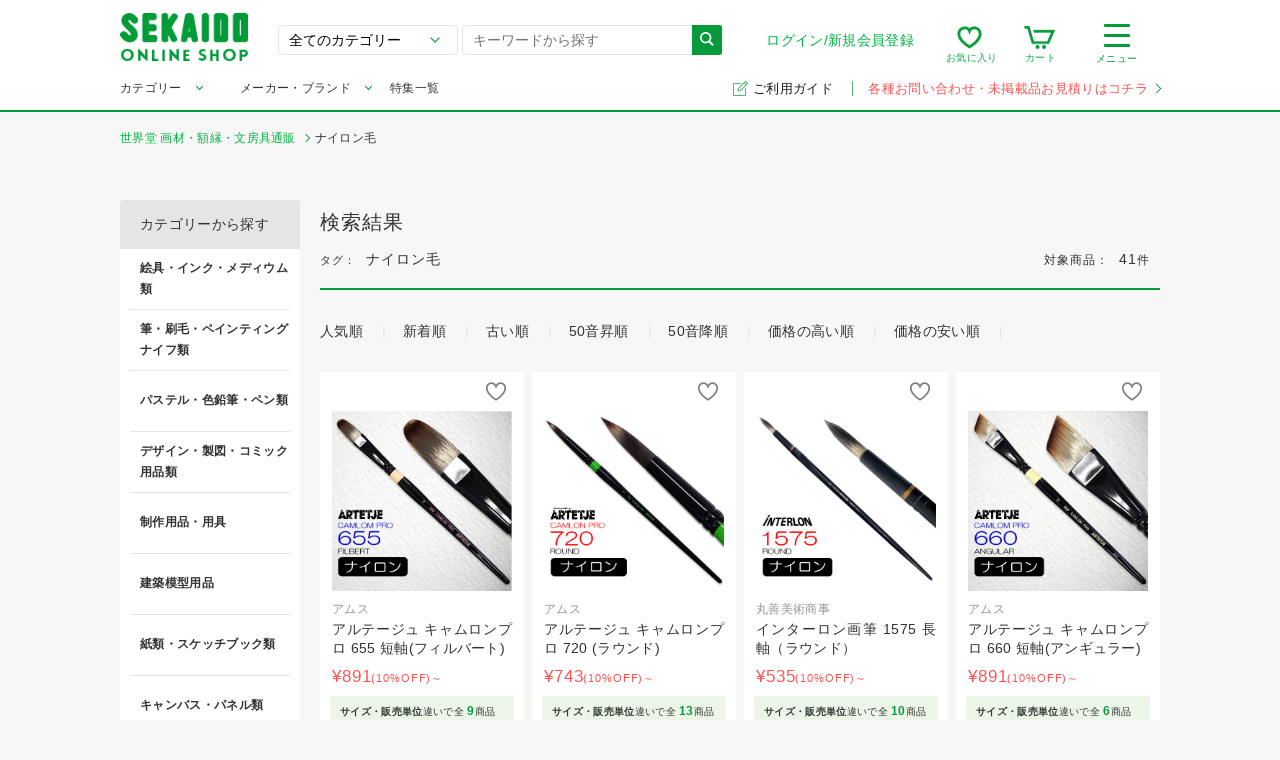

--- FILE ---
content_type: text/html; charset=UTF-8
request_url: https://webshop.sekaido.co.jp/product?keyword=&category_sm=&parent_category_sm=&child_category_sm=&low_price=&high_price=&sort_field=&sort_type=&pager=&tag=%E3%83%8A%E3%82%A4%E3%83%AD%E3%83%B3%E6%AF%9B&maker=&sale=
body_size: 25304
content:
<!DOCTYPE html>
<!--[if lt IE 9]> <html lang="ja" class="lt-ie9"> <![endif]-->
<!--[if gt IE 8]><!--> <html lang="ja"> <!--<![endif]-->


<!-- //product -->
<!-- ec_pages -->
<!-- 8 -->
 


<head>
    <meta charset="UTF-8">
    <meta http-equiv="x-ua-compatible" content="ie=edge">
            <meta name="robots" content="follow,index">
        <meta name="viewport" content="width=device-width,target-densitydpi=medium-dpi,initial-scale=1,minimum-scale=1,maximum-scale=1,shrink-to-fit=no">
    <meta name="format-detection" content="telephone=no">
    <meta name="msvalidate.01" content="7EC15F34EF8D74779F18D8A6FA62D629"/>
    <link rel="icon" href="/assets/images/common/favicon.ico">
    <link rel="stylesheet" href="/assets/stylesheets/main.css" media="all">
    <link rel="stylesheet" href="/assets/stylesheets/slick.css" media="all">
    <link rel="stylesheet" href="/assets/stylesheets/slick-theme.css" media="all">
    <link rel="stylesheet" href="https://fonts.googleapis.com/css?family=Montserrat">
    <link rel="stylesheet" href="https://fonts.googleapis.com/css?family=Dosis:700">
                    <link rel="canonical" href="https://webshop.sekaido.co.jp/product?tag=%E3%83%8A%E3%82%A4%E3%83%AD%E3%83%B3%E6%AF%9B">
        <title>ナイロン毛|世界堂オンライン通販</title>
    <meta name="description" content="ナイロン毛の商品一覧です。通販購入は画材, 額縁の専門店「世界堂」の通販サイトで。人気定番商品をはじめ専門店ならではの品揃え！">
    <meta name="keywords" content="世界堂,sekaido,通販">
        <meta property="og:url" content="https://webshop.sekaido.co.jp/product?tag=%E3%83%8A%E3%82%A4%E3%83%AD%E3%83%B3%E6%AF%9B">
    <meta property="og:type" content="article">
    <meta property="og:title" content="ナイロン毛|世界堂オンライン通販">
    <meta property="og:description" content="ナイロン毛の商品一覧です。通販購入は画材, 額縁の専門店「世界堂」の通販サイトで。人気定番商品をはじめ専門店ならではの品揃え！">
    <meta property="og:image" content="/extra_assets/images/OGP_ec.png">
    <meta property="og:locale" content="ja_JP">
    <meta name="apple-mobile-web-app-title" content="世界堂 通販">
    <meta name="application-name" content="世界堂 通販">
            <link rel="next" href="https://webshop.sekaido.co.jp/product?tag=%E3%83%8A%E3%82%A4%E3%83%AD%E3%83%B3%E6%AF%9B&pager=2"/>        <link rel="apple-touch-icon" sizes="180x180" href="/assets/images/common/sekaido180.png">
          <!-- Global site tag (gtag.js) - Google Analytics -->
      <script async src="https://www.googletagmanager.com/gtag/js?id=G-XDHNST6Y62"></script>
      <script>window.dataLayer=window.dataLayer||[];function gtag(){dataLayer.push(arguments);}
gtag('js',new Date());gtag('config','G-XDHNST6Y62',{'send_page_view':false});</script>
                <!-- Google Tag Manager -->
        <script>(function(w,d,s,l,i){w[l]=w[l]||[];w[l].push({'gtm.start':new Date().getTime(),event:'gtm.js'});var f=d.getElementsByTagName(s)[0],j=d.createElement(s),dl=l!='dataLayer'?'&l='+l:'';j.async=true;j.src='https://www.googletagmanager.com/gtm.js?id='+i+dl;f.parentNode.insertBefore(j,f);})(window,document,'script','dataLayer','GTM-MZ6PLVS');</script>
        <!-- End Google Tag Manager -->
        <script>window.category_banners_host="https://webshop.sekaido.co.jp";</script>
</head>
<body>
    <!-- Google Tag Manager (noscript) -->
    <noscript><iframe src="https://www.googletagmanager.com/ns.html?id=GTM-MZ6PLVS" height="0" width="0" style="display:none;visibility:hidden"></iframe></noscript>
    <!-- End Google Tag Manager (noscript) -->
<header class="site-header" id="site-header">
        <div class="site-header__header-container">
        
        <div class="site-header__logo">
            <a href="/">
                <picture>
                    <source media="(max-width:739px)" srcset="/assets/images/common/site-logo-smp.png 739w" sizes="100vw">
                    <img src="/assets/images/common/site-logo-smp.png" alt="世界堂オンラインショップ|画材、額縁専門店「世界堂」の通販サイト" data-pin-no-hover="true">
                </picture>
            </a>
        </div>
                    
            <div class="site-header__sp-navi-button" id="site-header__sp-navi-button">
                <div class="navi-button"><span></span><span></span><span></span></div>
                <span class="header-navi__name-toggle">メニュー</span>
            </div>
            
            <form class="search-form" action="/product">
                <select class="search-form__select" id="sfs_pc" name="parent_category_sm">
                    <optgroup>
                        <option value="">全てのカテゴリー</option>
                        <option data-val="0" value="絵具・インク・メディウム類">絵具・インク・メディウム類</option><option data-val="0" value="筆・刷毛・ペインティングナイフ類">筆・刷毛・ペインティングナイフ類</option><option data-val="0" value="パステル・色鉛筆・ペン類">パステル・色鉛筆・ペン類</option><option data-val="0" value="デザイン・製図・コミック用品類">デザイン・製図・コミック用品類</option><option data-val="0" value="制作用品・用具">制作用品・用具</option><option data-val="0" value="建築模型用品">建築模型用品</option><option data-val="0" value="紙類・スケッチブック類">紙類・スケッチブック類</option><option data-val="0" value="キャンバス・パネル類">キャンバス・パネル類</option><option data-val="0" value="クラフト・造形材料">クラフト・造形材料</option><option data-val="0" value="書道用品">書道用品</option><option data-val="0" value="モチーフ">モチーフ</option><option data-val="0" value="書籍">書籍</option><option data-val="0" value="額縁">額縁</option><option data-val="0" value="高級筆記具">高級筆記具</option><option data-val="0" value="事務・オフィス用品">事務・オフィス用品</option><option data-val="0" value="ボールペン">ボールペン</option><option data-val="0" value="アートポスター">アートポスター</option>                    </optgroup>
                </select>
                <input class="search-form__input" id="autocomplete-search" type="text" name="keyword" placeholder="キーワードから探す" value="">
                <button class="search-form__button" type="submit"><i class="icon icon-search"></i></button>
            </form>

            <nav class="header-navi">
                <div class="header-navi__account toggle-button">
                    
                                            <div class="header-navi__account-toggle">
                            <a href="/login">ログイン/新規会員登録</a>
                        </div>
                                        </div>
                <ul class="header-navi__function">
                    
                    <li class="header-navi__function-item" id="header-navi__searchview-button">
                        <i class="icon icon-searchview"></i><span class="header-navi__name-search">検索</span>
                    </li>
                    
                    <li class="header-navi__function-item">
                        <a href="/mypage/browse"><i class="icon icon-favorite"></i><span class="count-badge"></span><span class="header-navi__name-fe">お気に入り</span></a>
                    </li>
                    
                    <li class="header-navi__function-item">
                        <a href="/cart"><i class="icon icon-cart"></i><span class="count-badge"></span><span class="header-navi__name-cart">カート</span></a>
                    </li>

                    
                    <li class="header-navi__function-item header-navi__function-item-contact">
                        <a href="/inquiry_00">
                            <i class="icon icon-email-red-big"></i>
                            <span class="header-navi__name-contact">メール</span>
                        </a>
                    </li>
                </ul>
                
                <div class="header-navi__search toggle-button">
                    <div class="header-navi__search-toggle">
                        <div class="navi-button"><span></span><span></span><span></span></div>
                        <span class="header-navi__name-toggle">メニュー</span>
                    </div>
                    <ul class="header-navi__list toggle-body">
                        <li class="header-navi__item"><a href="/mypage/brows">閲覧履歴</a></li>
                        <li class="header-navi__item--title">探す</li>
                        <li class="header-navi__item"><a href="/category">カテゴリから探す</a></li>
                        <li class="header-navi__item"><a href="/keyword">キーワードから探す</a></li>
                        <li class="header-navi__item"><a href="/maker">メーカー・ブランドから探す</a></li>
                        <li class="header-navi__item"><a href="/feature">特集から探す</a></li>
                    </ul>
                </div>
            </nav>
            
            <nav class="header-navi-sp" id="header-navi-sp">
                <button class="header-navi-sp__close" id="header-navi-sp__close" type="button">
                    <span class="icon icon-close"></span>
                </button>
                <div class="header-navi-sp__inner">
                    <nav>
                                                    <div class="header-navi-sp__title"><i class="icon icon-user"></i>ゲスト様</div>
                                                    <ul class="header-navi-sp__list">
                                                            <li class="header-navi-sp__item"><a href="/login">ログイン/新規会員登録<i class="header-navi-sp__link-arrow"></i></a></li>

                                                            <li class="header-navi-sp__item"><a href="/mypage/browse">お気に入り<i class="header-navi-sp__link-arrow"></i></a></li>
                            <li class="header-navi-sp__item"><a href="/mypage/brows">閲覧履歴<i class="header-navi-sp__link-arrow"></i></a></li>
                        </ul>

                        <div class="header-navi-sp__title header-navi-sp__title--large"><i class="icon icon-search2"></i>探す
                        </div>
                        <ul class="header-navi-sp__list">
                            <li class="header-navi-sp__item"><a href="/category">カテゴリから探す<i class="header-navi-sp__link-arrow"></i></a></li>
                            <li class="header-navi-sp__item"><a href="/maker">メーカー・ブランドから探す<i class="header-navi-sp__link-arrow"></i></a></li>
                            <li class="header-navi-sp__item"><a href="/keyword">キーワードから探す<i class="header-navi-sp__link-arrow"></i></a></li>
                            <li class="header-navi-sp__item"><a href="/feature">特集から探す<i class="header-navi-sp__link-arrow"></i></a></li>
                        </ul>
                        <ul class="header-navi-sp__list is-guest">
                            <li class="header-navi-sp__item header-navi-sp__item-guide">
                                <a href="/guide">
                                    <img src="/assets/images/common/link-guide-icon-wht.svg">ご利用ガイド<i class="header-navi-sp__link-arrow"></i>
                                </a>
                            </li>
                        </ul>
                    </nav>
                </div>
            </nav>
            
            <div class="header-search-sp" id="header-search-sp">
                <div class="header-search-sp__inner searchHistory spHeaderSearchRanking">
                    <form class="header-search-sp__form search-form" action="/product">
                        <select class="search-form__select" id="sfs_sp" name="parent_category_sm">
                            <optgroup>
                                <option value="">全てのカテゴリー</option>
                                <option data-val="0" value="絵具・インク・メディウム類">絵具・インク・メディウム類</option><option data-val="0" value="筆・刷毛・ペインティングナイフ類">筆・刷毛・ペインティングナイフ類</option><option data-val="0" value="パステル・色鉛筆・ペン類">パステル・色鉛筆・ペン類</option><option data-val="0" value="デザイン・製図・コミック用品類">デザイン・製図・コミック用品類</option><option data-val="0" value="制作用品・用具">制作用品・用具</option><option data-val="0" value="建築模型用品">建築模型用品</option><option data-val="0" value="紙類・スケッチブック類">紙類・スケッチブック類</option><option data-val="0" value="キャンバス・パネル類">キャンバス・パネル類</option><option data-val="0" value="クラフト・造形材料">クラフト・造形材料</option><option data-val="0" value="書道用品">書道用品</option><option data-val="0" value="モチーフ">モチーフ</option><option data-val="0" value="書籍">書籍</option><option data-val="0" value="額縁">額縁</option><option data-val="0" value="高級筆記具">高級筆記具</option><option data-val="0" value="事務・オフィス用品">事務・オフィス用品</option><option data-val="0" value="ボールペン">ボールペン</option><option data-val="0" value="アートポスター">アートポスター</option>                            </optgroup>
                        </select>
                        <input class="search-form__input" id="autocomplete-search-sp" type="text" name="keyword" placeholder="キーワードから探す" value="">
                        <button class="search-form__button" type="submit"><i class="icon icon-search"></i></button>
                    </form>
                </div>
            </div>
                </div>
        
    <div class="site-header__header-mega">
      <div class="site-header__header-mega-inner">
        <ul class="header-mega">
          <li class="menu__multi menu__cat"><a class="init-bottom" href="/category">カテゴリー</a>
            <ul class="menu__second-deps"><li><a class="init-right" href="https://webshop.sekaido.co.jp/product?parent_category_sm=%E7%B5%B5%E5%85%B7%E3%83%BB%E3%82%A4%E3%83%B3%E3%82%AF%E3%83%BB%E3%83%A1%E3%83%87%E3%82%A3%E3%82%A6%E3%83%A0%E9%A1%9E">絵具・インク・メディウム類</a><ul class="menu__third-deps"><li><a href="https://webshop.sekaido.co.jp/product?parent_category_sm=%E7%B5%B5%E5%85%B7%E3%83%BB%E3%82%A4%E3%83%B3%E3%82%AF%E3%83%BB%E3%83%A1%E3%83%87%E3%82%A3%E3%82%A6%E3%83%A0%E9%A1%9E&child_category_sm=%E6%B2%B9%E5%BD%A9%E7%B5%B5%E5%85%B7">油彩絵具</a></li><li><a href="https://webshop.sekaido.co.jp/product?parent_category_sm=%E7%B5%B5%E5%85%B7%E3%83%BB%E3%82%A4%E3%83%B3%E3%82%AF%E3%83%BB%E3%83%A1%E3%83%87%E3%82%A3%E3%82%A6%E3%83%A0%E9%A1%9E&child_category_sm=%E7%94%BB%E7%94%A8%E6%B6%B2%E3%83%BB%E3%83%A1%E3%83%87%E3%82%A3%E3%82%A6%E3%83%A0%E9%A1%9E">画用液・メディウム類</a></li><li><a href="https://webshop.sekaido.co.jp/product?parent_category_sm=%E7%B5%B5%E5%85%B7%E3%83%BB%E3%82%A4%E3%83%B3%E3%82%AF%E3%83%BB%E3%83%A1%E3%83%87%E3%82%A3%E3%82%A6%E3%83%A0%E9%A1%9E&child_category_sm=%E9%A1%94%E6%96%99%E3%83%BB%E9%96%A2%E9%80%A3%E5%95%86%E5%93%81">顔料・関連商品</a></li><li><a href="https://webshop.sekaido.co.jp/product?parent_category_sm=%E7%B5%B5%E5%85%B7%E3%83%BB%E3%82%A4%E3%83%B3%E3%82%AF%E3%83%BB%E3%83%A1%E3%83%87%E3%82%A3%E3%82%A6%E3%83%A0%E9%A1%9E&child_category_sm=%E6%B0%B4%E5%BD%A9%E7%B5%B5%E5%85%B7">水彩絵具</a></li><li><a href="https://webshop.sekaido.co.jp/product?parent_category_sm=%E7%B5%B5%E5%85%B7%E3%83%BB%E3%82%A4%E3%83%B3%E3%82%AF%E3%83%BB%E3%83%A1%E3%83%87%E3%82%A3%E3%82%A6%E3%83%A0%E9%A1%9E&child_category_sm=%E3%82%A2%E3%82%AF%E3%83%AA%E3%83%AB%E7%B5%B5%E5%85%B7">アクリル絵具</a></li><li><a href="https://webshop.sekaido.co.jp/product?parent_category_sm=%E7%B5%B5%E5%85%B7%E3%83%BB%E3%82%A4%E3%83%B3%E3%82%AF%E3%83%BB%E3%83%A1%E3%83%87%E3%82%A3%E3%82%A6%E3%83%A0%E9%A1%9E&child_category_sm=%E3%83%9A%E3%82%A4%E3%83%B3%E3%83%88%E5%A1%97%E6%96%99">ペイント塗料</a></li><li><a href="https://webshop.sekaido.co.jp/product?parent_category_sm=%E7%B5%B5%E5%85%B7%E3%83%BB%E3%82%A4%E3%83%B3%E3%82%AF%E3%83%BB%E3%83%A1%E3%83%87%E3%82%A3%E3%82%A6%E3%83%A0%E9%A1%9E&child_category_sm=%E5%B8%83%E7%94%A8%E7%B5%B5%E5%85%B7%E3%83%BB%E7%89%88%E7%94%BB%E7%94%A8%E7%B5%B5%E5%85%B7%E9%A1%9E">布用絵具・版画用絵具類</a></li><li><a href="https://webshop.sekaido.co.jp/product?parent_category_sm=%E7%B5%B5%E5%85%B7%E3%83%BB%E3%82%A4%E3%83%B3%E3%82%AF%E3%83%BB%E3%83%A1%E3%83%87%E3%82%A3%E3%82%A6%E3%83%A0%E9%A1%9E&child_category_sm=%E3%82%AB%E3%83%A9%E3%83%BC%E3%82%A4%E3%83%B3%E3%82%AF%E3%83%BB%E3%83%9B%E3%83%AF%E3%82%A4%E3%83%88%E3%82%A4%E3%83%B3%E3%82%AF%E3%83%BB%E3%83%9E%E3%82%B9%E3%82%AD%E3%83%B3%E3%82%B0%E3%82%A4%E3%83%B3%E3%82%AF%E3%83%BB%E5%A2%A8%E6%B6%B2">カラーインク・ホワイトインク・マスキングインク・墨液</a></li><li><a href="https://webshop.sekaido.co.jp/product?parent_category_sm=%E7%B5%B5%E5%85%B7%E3%83%BB%E3%82%A4%E3%83%B3%E3%82%AF%E3%83%BB%E3%83%A1%E3%83%87%E3%82%A3%E3%82%A6%E3%83%A0%E9%A1%9E&child_category_sm=%E6%97%A5%E6%9C%AC%E7%94%BB%E9%96%A2%E9%80%A3%E5%93%81">日本画関連品</a></li></ul></li><li><a class="init-right" href="https://webshop.sekaido.co.jp/product?parent_category_sm=%E7%AD%86%E3%83%BB%E5%88%B7%E6%AF%9B%E3%83%BB%E3%83%9A%E3%82%A4%E3%83%B3%E3%83%86%E3%82%A3%E3%83%B3%E3%82%B0%E3%83%8A%E3%82%A4%E3%83%95%E9%A1%9E">筆・刷毛・ペインティングナイフ類</a><ul class="menu__third-deps"><li><a href="https://webshop.sekaido.co.jp/product?parent_category_sm=%E7%AD%86%E3%83%BB%E5%88%B7%E6%AF%9B%E3%83%BB%E3%83%9A%E3%82%A4%E3%83%B3%E3%83%86%E3%82%A3%E3%83%B3%E3%82%B0%E3%83%8A%E3%82%A4%E3%83%95%E9%A1%9E&child_category_sm=%E6%B2%B9%E5%BD%A9%E7%AD%86%EF%BC%88%E7%A1%AC%E6%AF%9B%EF%BC%89">油彩筆（硬毛）</a></li><li><a href="https://webshop.sekaido.co.jp/product?parent_category_sm=%E7%AD%86%E3%83%BB%E5%88%B7%E6%AF%9B%E3%83%BB%E3%83%9A%E3%82%A4%E3%83%B3%E3%83%86%E3%82%A3%E3%83%B3%E3%82%B0%E3%83%8A%E3%82%A4%E3%83%95%E9%A1%9E&child_category_sm=%E6%B2%B9%E5%BD%A9%E7%AD%86%EF%BC%88%E4%B8%AD%E3%83%BB%E8%BB%9F%E6%AF%9B%EF%BC%89">油彩筆（中・軟毛）</a></li><li><a href="https://webshop.sekaido.co.jp/product?parent_category_sm=%E7%AD%86%E3%83%BB%E5%88%B7%E6%AF%9B%E3%83%BB%E3%83%9A%E3%82%A4%E3%83%B3%E3%83%86%E3%82%A3%E3%83%B3%E3%82%B0%E3%83%8A%E3%82%A4%E3%83%95%E9%A1%9E&child_category_sm=%E6%B2%B9%E5%BD%A9%E3%83%BB%E3%82%A2%E3%82%AF%E3%83%AA%E3%83%AB%E7%AD%86%EF%BC%88%E3%83%8A%E3%82%A4%E3%83%AD%E3%83%B3%E6%AF%9B%E3%83%BB%E6%B7%B7%E6%AF%9B%EF%BC%89">油彩・アクリル筆（ナイロン毛・混毛）</a></li><li><a href="https://webshop.sekaido.co.jp/product?parent_category_sm=%E7%AD%86%E3%83%BB%E5%88%B7%E6%AF%9B%E3%83%BB%E3%83%9A%E3%82%A4%E3%83%B3%E3%83%86%E3%82%A3%E3%83%B3%E3%82%B0%E3%83%8A%E3%82%A4%E3%83%95%E9%A1%9E&child_category_sm=%E6%B0%B4%E5%BD%A9%E7%AD%86%EF%BC%88%E8%87%AA%E7%84%B6%E6%AF%9B%EF%BC%89">水彩筆（自然毛）</a></li><li><a href="https://webshop.sekaido.co.jp/product?parent_category_sm=%E7%AD%86%E3%83%BB%E5%88%B7%E6%AF%9B%E3%83%BB%E3%83%9A%E3%82%A4%E3%83%B3%E3%83%86%E3%82%A3%E3%83%B3%E3%82%B0%E3%83%8A%E3%82%A4%E3%83%95%E9%A1%9E&child_category_sm=%E6%B0%B4%E5%BD%A9%E7%AD%86%EF%BC%88%E3%83%8A%E3%82%A4%E3%83%AD%E3%83%B3%E3%83%BB%E6%B7%B7%E6%AF%9B%EF%BC%89">水彩筆（ナイロン・混毛）</a></li><li><a href="https://webshop.sekaido.co.jp/product?parent_category_sm=%E7%AD%86%E3%83%BB%E5%88%B7%E6%AF%9B%E3%83%BB%E3%83%9A%E3%82%A4%E3%83%B3%E3%83%86%E3%82%A3%E3%83%B3%E3%82%B0%E3%83%8A%E3%82%A4%E3%83%95%E9%A1%9E&child_category_sm=%E6%97%A5%E6%9C%AC%E7%94%BB%E3%83%BB%E3%83%87%E3%82%B6%E3%82%A4%E3%83%B3%E7%AD%86">日本画・デザイン筆</a></li><li><a href="https://webshop.sekaido.co.jp/product?parent_category_sm=%E7%AD%86%E3%83%BB%E5%88%B7%E6%AF%9B%E3%83%BB%E3%83%9A%E3%82%A4%E3%83%B3%E3%83%86%E3%82%A3%E3%83%B3%E3%82%B0%E3%83%8A%E3%82%A4%E3%83%95%E9%A1%9E&child_category_sm=%E3%83%96%E3%83%A9%E3%82%B7%E3%83%BB%E5%88%B7%E6%AF%9B">ブラシ・刷毛</a></li><li><a href="https://webshop.sekaido.co.jp/product?parent_category_sm=%E7%AD%86%E3%83%BB%E5%88%B7%E6%AF%9B%E3%83%BB%E3%83%9A%E3%82%A4%E3%83%B3%E3%83%86%E3%82%A3%E3%83%B3%E3%82%B0%E3%83%8A%E3%82%A4%E3%83%95%E9%A1%9E&child_category_sm=%E3%83%9A%E3%82%A4%E3%83%B3%E3%83%86%E3%82%A3%E3%83%B3%E3%82%B0%E3%83%8A%E3%82%A4%E3%83%95%E9%A1%9E">ペインティングナイフ類</a></li><li><a href="https://webshop.sekaido.co.jp/product?parent_category_sm=%E7%AD%86%E3%83%BB%E5%88%B7%E6%AF%9B%E3%83%BB%E3%83%9A%E3%82%A4%E3%83%B3%E3%83%86%E3%82%A3%E3%83%B3%E3%82%B0%E3%83%8A%E3%82%A4%E3%83%95%E9%A1%9E&child_category_sm=%E6%B0%B4%E7%AD%86">水筆</a></li><li><a href="https://webshop.sekaido.co.jp/product?parent_category_sm=%E7%AD%86%E3%83%BB%E5%88%B7%E6%AF%9B%E3%83%BB%E3%83%9A%E3%82%A4%E3%83%B3%E3%83%86%E3%82%A3%E3%83%B3%E3%82%B0%E3%83%8A%E3%82%A4%E3%83%95%E9%A1%9E&child_category_sm=%E7%AD%86%E7%AD%92%E3%83%BB%E7%AD%86%E5%B7%BB">筆筒・筆巻</a></li><li><a href="https://webshop.sekaido.co.jp/product?parent_category_sm=%E7%AD%86%E3%83%BB%E5%88%B7%E6%AF%9B%E3%83%BB%E3%83%9A%E3%82%A4%E3%83%B3%E3%83%86%E3%82%A3%E3%83%B3%E3%82%B0%E3%83%8A%E3%82%A4%E3%83%95%E9%A1%9E&child_category_sm=%E6%9B%B8%E9%81%93%E7%AD%86">書道筆</a></li></ul></li><li><a class="init-right" href="https://webshop.sekaido.co.jp/product?parent_category_sm=%E3%83%91%E3%82%B9%E3%83%86%E3%83%AB%E3%83%BB%E8%89%B2%E9%89%9B%E7%AD%86%E3%83%BB%E3%83%9A%E3%83%B3%E9%A1%9E">パステル・色鉛筆・ペン類</a><ul class="menu__third-deps"><li><a href="https://webshop.sekaido.co.jp/product?parent_category_sm=%E3%83%91%E3%82%B9%E3%83%86%E3%83%AB%E3%83%BB%E8%89%B2%E9%89%9B%E7%AD%86%E3%83%BB%E3%83%9A%E3%83%B3%E9%A1%9E&child_category_sm=%E3%82%AF%E3%83%AC%E3%83%A8%E3%83%B3%E3%83%BB%E3%83%91%E3%82%B9%E3%83%86%E3%83%AB">クレヨン・パステル</a></li><li><a href="https://webshop.sekaido.co.jp/product?parent_category_sm=%E3%83%91%E3%82%B9%E3%83%86%E3%83%AB%E3%83%BB%E8%89%B2%E9%89%9B%E7%AD%86%E3%83%BB%E3%83%9A%E3%83%B3%E9%A1%9E&child_category_sm=%E8%89%B2%E9%89%9B%E7%AD%86%E3%83%BB%E6%B0%B4%E5%BD%A9%E8%89%B2%E9%89%9B%E7%AD%86%E3%83%BB%E3%83%91%E3%82%B9%E3%83%86%E3%83%AB%E8%89%B2%E9%89%9B%E7%AD%86">色鉛筆・水彩色鉛筆・パステル色鉛筆</a></li><li><a href="https://webshop.sekaido.co.jp/product?parent_category_sm=%E3%83%91%E3%82%B9%E3%83%86%E3%83%AB%E3%83%BB%E8%89%B2%E9%89%9B%E7%AD%86%E3%83%BB%E3%83%9A%E3%83%B3%E9%A1%9E&child_category_sm=%E6%9C%A8%E7%82%AD%E3%83%BB%E3%82%B3%E3%83%B3%E3%83%86%E3%83%BB%E3%82%B9%E3%82%B1%E3%83%83%E3%83%81%E3%83%9A%E3%83%B3%E3%82%B7%E3%83%AB%E3%83%BB%E3%82%B5%E3%83%83%E3%83%94%E3%83%84">木炭・コンテ・スケッチペンシル・サッピツ</a></li><li><a href="https://webshop.sekaido.co.jp/product?parent_category_sm=%E3%83%91%E3%82%B9%E3%83%86%E3%83%AB%E3%83%BB%E8%89%B2%E9%89%9B%E7%AD%86%E3%83%BB%E3%83%9A%E3%83%B3%E9%A1%9E&child_category_sm=%E9%89%9B%E7%AD%86">鉛筆</a></li><li><a href="https://webshop.sekaido.co.jp/product?parent_category_sm=%E3%83%91%E3%82%B9%E3%83%86%E3%83%AB%E3%83%BB%E8%89%B2%E9%89%9B%E7%AD%86%E3%83%BB%E3%83%9A%E3%83%B3%E9%A1%9E&child_category_sm=%E3%82%B7%E3%83%A3%E3%83%BC%E3%83%97%E3%83%9A%E3%83%B3%E3%82%B7%E3%83%AB%E3%83%BB%E8%8A%AF%E3%83%9B%E3%83%AB%E3%83%80%E3%83%BC%E3%83%BB%E8%A3%BD%E5%9B%B3%E7%94%A8%E3%82%B7%E3%83%A3%E3%83%BC%E3%83%97%E3%83%9A%E3%83%B3">シャープペンシル・芯ホルダー・製図用シャープペン</a></li><li><a href="https://webshop.sekaido.co.jp/product?parent_category_sm=%E3%83%91%E3%82%B9%E3%83%86%E3%83%AB%E3%83%BB%E8%89%B2%E9%89%9B%E7%AD%86%E3%83%BB%E3%83%9A%E3%83%B3%E9%A1%9E&child_category_sm=%E8%A3%BD%E5%9B%B3%E3%83%9A%E3%83%B3">製図ペン</a></li><li><a href="https://webshop.sekaido.co.jp/product?parent_category_sm=%E3%83%91%E3%82%B9%E3%83%86%E3%83%AB%E3%83%BB%E8%89%B2%E9%89%9B%E7%AD%86%E3%83%BB%E3%83%9A%E3%83%B3%E9%A1%9E&child_category_sm=%E3%83%9E%E3%83%BC%E3%82%AB%E3%83%BC">マーカー</a></li><li><a href="https://webshop.sekaido.co.jp/product?parent_category_sm=%E3%83%91%E3%82%B9%E3%83%86%E3%83%AB%E3%83%BB%E8%89%B2%E9%89%9B%E7%AD%86%E3%83%BB%E3%83%9A%E3%83%B3%E9%A1%9E&child_category_sm=%E7%AD%86%E3%83%9A%E3%83%B3">筆ペン</a></li><li><a href="https://webshop.sekaido.co.jp/product?parent_category_sm=%E3%83%91%E3%82%B9%E3%83%86%E3%83%AB%E3%83%BB%E8%89%B2%E9%89%9B%E7%AD%86%E3%83%BB%E3%83%9A%E3%83%B3%E9%A1%9E&child_category_sm=%E6%B6%88%E3%81%97%E3%82%B4%E3%83%A0%E3%83%BB%E7%B7%B4%E3%82%8A%E3%82%B4%E3%83%A0%E3%83%BB%E4%BF%AE%E6%AD%A3%E3%83%9A%E3%83%B3%EF%BC%88%E4%BF%AE%E6%AD%A3%E7%94%A8%E5%93%81%EF%BC%89">消しゴム・練りゴム・修正ペン（修正用品）</a></li><li><a href="https://webshop.sekaido.co.jp/product?parent_category_sm=%E3%83%91%E3%82%B9%E3%83%86%E3%83%AB%E3%83%BB%E8%89%B2%E9%89%9B%E7%AD%86%E3%83%BB%E3%83%9A%E3%83%B3%E9%A1%9E&child_category_sm=%E3%82%B3%E3%83%94%E3%83%83%E3%82%AF">コピック</a></li></ul></li><li><a class="init-right" href="https://webshop.sekaido.co.jp/product?parent_category_sm=%E3%83%87%E3%82%B6%E3%82%A4%E3%83%B3%E3%83%BB%E8%A3%BD%E5%9B%B3%E3%83%BB%E3%82%B3%E3%83%9F%E3%83%83%E3%82%AF%E7%94%A8%E5%93%81%E9%A1%9E">デザイン・製図・コミック用品類</a><ul class="menu__third-deps"><li><a href="https://webshop.sekaido.co.jp/product?parent_category_sm=%E3%83%87%E3%82%B6%E3%82%A4%E3%83%B3%E3%83%BB%E8%A3%BD%E5%9B%B3%E3%83%BB%E3%82%B3%E3%83%9F%E3%83%83%E3%82%AF%E7%94%A8%E5%93%81%E9%A1%9E&child_category_sm=%E3%82%AB%E3%83%83%E3%82%BF%E3%83%BC%E3%83%BB%E3%83%8F%E3%82%B5%E3%83%9F%E9%A1%9E">カッター・ハサミ類</a></li><li><a href="https://webshop.sekaido.co.jp/product?parent_category_sm=%E3%83%87%E3%82%B6%E3%82%A4%E3%83%B3%E3%83%BB%E8%A3%BD%E5%9B%B3%E3%83%BB%E3%82%B3%E3%83%9F%E3%83%83%E3%82%AF%E7%94%A8%E5%93%81%E9%A1%9E&child_category_sm=%E3%83%9C%E3%83%B3%E3%83%89%E3%83%BB%E3%83%9A%E3%83%BC%E3%83%91%E3%83%BC%E3%82%BB%E3%83%A1%E3%83%B3%E3%83%88%E3%83%BB%E3%82%B9%E3%83%97%E3%83%AC%E3%83%BC%E3%81%AE%E3%82%8A">ボンド・ペーパーセメント・スプレーのり</a></li><li><a href="https://webshop.sekaido.co.jp/product?parent_category_sm=%E3%83%87%E3%82%B6%E3%82%A4%E3%83%B3%E3%83%BB%E8%A3%BD%E5%9B%B3%E3%83%BB%E3%82%B3%E3%83%9F%E3%83%83%E3%82%AF%E7%94%A8%E5%93%81%E9%A1%9E&child_category_sm=%E3%83%86%E3%83%BC%E3%83%97%E9%A1%9E%E3%83%BB%E4%B8%A1%E9%9D%A2%E3%83%86%E3%83%BC%E3%83%97%E3%83%BB%E6%B0%B4%E5%BC%B5%E3%83%86%E3%83%BC%E3%83%97">テープ類・両面テープ・水張テープ</a></li><li><a href="https://webshop.sekaido.co.jp/product?parent_category_sm=%E3%83%87%E3%82%B6%E3%82%A4%E3%83%B3%E3%83%BB%E8%A3%BD%E5%9B%B3%E3%83%BB%E3%82%B3%E3%83%9F%E3%83%83%E3%82%AF%E7%94%A8%E5%93%81%E9%A1%9E&child_category_sm=%E5%AE%9A%E8%A6%8F%E3%83%BB%E3%83%86%E3%83%B3%E3%83%97%E3%83%AC%E3%83%BC%E3%83%88%E3%83%BB%E8%A3%BD%E5%9B%B3%E5%99%A8">定規・テンプレート・製図器</a></li><li><a href="https://webshop.sekaido.co.jp/product?parent_category_sm=%E3%83%87%E3%82%B6%E3%82%A4%E3%83%B3%E3%83%BB%E8%A3%BD%E5%9B%B3%E3%83%BB%E3%82%B3%E3%83%9F%E3%83%83%E3%82%AF%E7%94%A8%E5%93%81%E9%A1%9E&child_category_sm=%E8%A3%BD%E5%9B%B3%E6%A9%9F%E3%83%BB%E3%83%88%E3%83%AC%E3%83%BC%E3%82%B9%E5%8F%B0">製図機・トレース台</a></li><li><a href="https://webshop.sekaido.co.jp/product?parent_category_sm=%E3%83%87%E3%82%B6%E3%82%A4%E3%83%B3%E3%83%BB%E8%A3%BD%E5%9B%B3%E3%83%BB%E3%82%B3%E3%83%9F%E3%83%83%E3%82%AF%E7%94%A8%E5%93%81%E9%A1%9E&child_category_sm=%E3%82%B3%E3%83%9F%E3%83%83%E3%82%AF%E7%94%A8%E5%93%81">コミック用品</a></li><li><a href="https://webshop.sekaido.co.jp/product?parent_category_sm=%E3%83%87%E3%82%B6%E3%82%A4%E3%83%B3%E3%83%BB%E8%A3%BD%E5%9B%B3%E3%83%BB%E3%82%B3%E3%83%9F%E3%83%83%E3%82%AF%E7%94%A8%E5%93%81%E9%A1%9E&child_category_sm=%E3%82%B9%E3%82%AF%E3%83%AA%E3%83%BC%E3%83%B3%E3%83%88%E3%83%BC%E3%83%B3%E3%83%BB%E3%83%88%E3%83%BC%E3%83%B3%E7%94%A8%E5%93%81">スクリーントーン・トーン用品</a></li><li><a href="https://webshop.sekaido.co.jp/product?parent_category_sm=%E3%83%87%E3%82%B6%E3%82%A4%E3%83%B3%E3%83%BB%E8%A3%BD%E5%9B%B3%E3%83%BB%E3%82%B3%E3%83%9F%E3%83%83%E3%82%AF%E7%94%A8%E5%93%81%E9%A1%9E&child_category_sm=%E8%89%B2%E8%A6%8B%E6%9C%AC%E5%B8%B3">色見本帳</a></li><li><a href="https://webshop.sekaido.co.jp/product?parent_category_sm=%E3%83%87%E3%82%B6%E3%82%A4%E3%83%B3%E3%83%BB%E8%A3%BD%E5%9B%B3%E3%83%BB%E3%82%B3%E3%83%9F%E3%83%83%E3%82%AF%E7%94%A8%E5%93%81%E9%A1%9E&child_category_sm=%E3%82%AB%E3%83%AA%E3%82%B0%E3%83%A9%E3%83%95%E3%82%A3%E3%83%BC%E7%94%A8%E5%93%81">カリグラフィー用品</a></li></ul></li><li><a class="init-right" href="https://webshop.sekaido.co.jp/product?parent_category_sm=%E5%88%B6%E4%BD%9C%E7%94%A8%E5%93%81%E3%83%BB%E7%94%A8%E5%85%B7">制作用品・用具</a><ul class="menu__third-deps"><li><a href="https://webshop.sekaido.co.jp/product?parent_category_sm=%E5%88%B6%E4%BD%9C%E7%94%A8%E5%93%81%E3%83%BB%E7%94%A8%E5%85%B7&child_category_sm=%E3%82%A4%E3%83%BC%E3%82%BC%E3%83%AB%E3%83%BB%E3%82%AD%E3%83%A3%E3%83%93%E3%83%8D%E3%83%83%E3%83%88">イーゼル・キャビネット</a></li><li><a href="https://webshop.sekaido.co.jp/product?parent_category_sm=%E5%88%B6%E4%BD%9C%E7%94%A8%E5%93%81%E3%83%BB%E7%94%A8%E5%85%B7&child_category_sm=%E7%94%BB%E7%AE%B1%E3%83%BB%E7%94%BB%E7%AE%B1%E3%82%BB%E3%83%83%E3%83%88">画箱・画箱セット</a></li><li><a href="https://webshop.sekaido.co.jp/product?parent_category_sm=%E5%88%B6%E4%BD%9C%E7%94%A8%E5%93%81%E3%83%BB%E7%94%A8%E5%85%B7&child_category_sm=%E3%83%91%E3%83%AC%E3%83%83%E3%83%88%E3%83%BB%E3%83%9A%E3%83%BC%E3%83%91%E3%83%BC%E3%83%91%E3%83%AC%E3%83%83%E3%83%88%E3%83%BB%E3%81%A8%E3%81%8D%E7%9A%BF">パレット・ペーパーパレット・とき皿</a></li><li><a href="https://webshop.sekaido.co.jp/product?parent_category_sm=%E5%88%B6%E4%BD%9C%E7%94%A8%E5%93%81%E3%83%BB%E7%94%A8%E5%85%B7&child_category_sm=%E3%82%AB%E3%83%AB%E3%83%88%E3%83%B3%E3%83%BB%E3%83%90%E3%83%83%E3%82%B0%E3%83%BB%E3%82%A2%E3%83%AB%E3%82%BF%E3%83%BC%E3%83%88%E3%82%B1%E3%83%BC%E3%82%B9">カルトン・バッグ・アルタートケース</a></li><li><a href="https://webshop.sekaido.co.jp/product?parent_category_sm=%E5%88%B6%E4%BD%9C%E7%94%A8%E5%93%81%E3%83%BB%E7%94%A8%E5%85%B7&child_category_sm=%E7%AD%86%E6%B4%97%E5%99%A8%E3%83%BB%E6%B2%B9%E3%81%A4%E3%81%BC%E3%83%BB%E3%81%9D%E3%81%AE%E4%BB%96">筆洗器・油つぼ・その他</a></li><li><a href="https://webshop.sekaido.co.jp/product?parent_category_sm=%E5%88%B6%E4%BD%9C%E7%94%A8%E5%93%81%E3%83%BB%E7%94%A8%E5%85%B7&child_category_sm=%E4%BD%9C%E6%A5%AD%E7%9D%80%E3%83%BB%E3%82%A8%E3%83%97%E3%83%AD%E3%83%B3">作業着・エプロン</a></li></ul></li><li><a class="init-right" href="https://webshop.sekaido.co.jp/product?parent_category_sm=%E5%BB%BA%E7%AF%89%E6%A8%A1%E5%9E%8B%E7%94%A8%E5%93%81">建築模型用品</a><ul class="menu__third-deps"><li><a href="https://webshop.sekaido.co.jp/product?parent_category_sm=%E5%BB%BA%E7%AF%89%E6%A8%A1%E5%9E%8B%E7%94%A8%E5%93%81&child_category_sm=%E3%82%B9%E3%83%81%E3%83%AC%E3%83%B3%E3%83%9C%E3%83%BC%E3%83%89">スチレンボード</a></li><li><a href="https://webshop.sekaido.co.jp/product?parent_category_sm=%E5%BB%BA%E7%AF%89%E6%A8%A1%E5%9E%8B%E7%94%A8%E5%93%81&child_category_sm=%E6%A8%A1%E5%9E%8B%E7%B4%A0%E6%9D%90">模型素材</a></li><li><a href="https://webshop.sekaido.co.jp/product?parent_category_sm=%E5%BB%BA%E7%AF%89%E6%A8%A1%E5%9E%8B%E7%94%A8%E5%93%81&child_category_sm=%E3%83%9F%E3%83%8B%E3%83%81%E3%83%A5%E3%82%A2%E6%A8%A1%E5%9E%8B">ミニチュア模型</a></li><li><a href="https://webshop.sekaido.co.jp/product?parent_category_sm=%E5%BB%BA%E7%AF%89%E6%A8%A1%E5%9E%8B%E7%94%A8%E5%93%81&child_category_sm=%E6%9D%BF%E6%9D%90%28%E3%82%B7%E3%83%BC%E3%83%88%29%E3%83%BB%E6%A3%92%E6%9D%90">板材(シート)・棒材</a></li><li><a href="https://webshop.sekaido.co.jp/product?parent_category_sm=%E5%BB%BA%E7%AF%89%E6%A8%A1%E5%9E%8B%E7%94%A8%E5%93%81&child_category_sm=%E8%A3%9C%E5%8A%A9%E6%9D%90%E6%96%99">補助材料</a></li><li><a href="https://webshop.sekaido.co.jp/product?parent_category_sm=%E5%BB%BA%E7%AF%89%E6%A8%A1%E5%9E%8B%E7%94%A8%E5%93%81&child_category_sm=%E7%A1%AC%E8%B3%AA%E7%99%BA%E6%B3%A1%E7%B4%A0%E6%9D%90">硬質発泡素材</a></li></ul></li><li><a class="init-right" href="https://webshop.sekaido.co.jp/product?parent_category_sm=%E7%B4%99%E9%A1%9E%E3%83%BB%E3%82%B9%E3%82%B1%E3%83%83%E3%83%81%E3%83%96%E3%83%83%E3%82%AF%E9%A1%9E">紙類・スケッチブック類</a><ul class="menu__third-deps"><li><a href="https://webshop.sekaido.co.jp/product?parent_category_sm=%E7%B4%99%E9%A1%9E%E3%83%BB%E3%82%B9%E3%82%B1%E3%83%83%E3%83%81%E3%83%96%E3%83%83%E3%82%AF%E9%A1%9E&child_category_sm=%E7%B4%99%E3%83%BB%E3%82%A4%E3%83%A9%E3%82%B9%E3%83%88%E3%83%9C%E3%83%BC%E3%83%89%E3%83%BB%E3%83%AD%E3%83%BC%E3%83%AB%E7%B4%99">紙・イラストボード・ロール紙</a></li><li><a href="https://webshop.sekaido.co.jp/product?parent_category_sm=%E7%B4%99%E9%A1%9E%E3%83%BB%E3%82%B9%E3%82%B1%E3%83%83%E3%83%81%E3%83%96%E3%83%83%E3%82%AF%E9%A1%9E&child_category_sm=%E3%82%B9%E3%82%B1%E3%83%83%E3%83%81%E3%83%96%E3%83%83%E3%82%AF%E3%83%BB%E3%83%91%E3%83%83%E3%83%89%E7%B4%99%E3%83%BB%E3%83%9D%E3%82%B9%E3%83%88%E3%82%AB%E3%83%BC%E3%83%89">スケッチブック・パッド紙・ポストカード</a></li><li><a href="https://webshop.sekaido.co.jp/product?parent_category_sm=%E7%B4%99%E9%A1%9E%E3%83%BB%E3%82%B9%E3%82%B1%E3%83%83%E3%83%81%E3%83%96%E3%83%83%E3%82%AF%E9%A1%9E&child_category_sm=%E3%83%88%E3%83%AC%E3%83%BC%E3%82%B7%E3%83%B3%E3%82%B0%E3%83%9A%E3%83%BC%E3%83%91%E3%83%BC%E3%83%BB%E3%83%91%E3%83%83%E3%82%AF%E7%B4%99">トレーシングペーパー・パック紙</a></li><li><a href="https://webshop.sekaido.co.jp/product?parent_category_sm=%E7%B4%99%E9%A1%9E%E3%83%BB%E3%82%B9%E3%82%B1%E3%83%83%E3%83%81%E3%83%96%E3%83%83%E3%82%AF%E9%A1%9E&child_category_sm=%E3%83%91%E3%83%83%E3%82%AF%E5%92%8C%E7%B4%99">パック和紙</a></li><li><a href="https://webshop.sekaido.co.jp/product?parent_category_sm=%E7%B4%99%E9%A1%9E%E3%83%BB%E3%82%B9%E3%82%B1%E3%83%83%E3%83%81%E3%83%96%E3%83%83%E3%82%AF%E9%A1%9E&child_category_sm=%E5%92%8C%E7%B4%99">和紙</a></li><li><a href="https://webshop.sekaido.co.jp/product?parent_category_sm=%E7%B4%99%E9%A1%9E%E3%83%BB%E3%82%B9%E3%82%B1%E3%83%83%E3%83%81%E3%83%96%E3%83%83%E3%82%AF%E9%A1%9E&child_category_sm=%E8%89%B2%E7%B4%99">色紙</a></li><li><a href="https://webshop.sekaido.co.jp/product?parent_category_sm=%E7%B4%99%E9%A1%9E%E3%83%BB%E3%82%B9%E3%82%B1%E3%83%83%E3%83%81%E3%83%96%E3%83%83%E3%82%AF%E9%A1%9E&child_category_sm=%E3%83%81%E3%83%A7%E3%83%BC%E3%82%AF%E3%82%A2%E3%83%BC%E3%83%88%E7%94%A8%E5%93%81">チョークアート用品</a></li></ul></li><li><a class="init-right" href="https://webshop.sekaido.co.jp/product?parent_category_sm=%E3%82%AD%E3%83%A3%E3%83%B3%E3%83%90%E3%82%B9%E3%83%BB%E3%83%91%E3%83%8D%E3%83%AB%E9%A1%9E">キャンバス・パネル類</a><ul class="menu__third-deps"><li><a href="https://webshop.sekaido.co.jp/product?parent_category_sm=%E3%82%AD%E3%83%A3%E3%83%B3%E3%83%90%E3%82%B9%E3%83%BB%E3%83%91%E3%83%8D%E3%83%AB%E9%A1%9E&child_category_sm=%E5%BC%B5%E3%82%8A%E3%82%AD%E3%83%A3%E3%83%B3%E3%83%90%E3%82%B9%E3%83%BB%E3%82%AD%E3%83%A3%E3%83%B3%E3%83%90%E3%82%B9%E3%83%9C%E3%83%BC%E3%83%89">張りキャンバス・キャンバスボード</a></li><li><a href="https://webshop.sekaido.co.jp/product?parent_category_sm=%E3%82%AD%E3%83%A3%E3%83%B3%E3%83%90%E3%82%B9%E3%83%BB%E3%83%91%E3%83%8D%E3%83%AB%E9%A1%9E&child_category_sm=%E6%9C%A8%E6%9E%A0%E3%83%BB%E7%94%BB%E5%B8%83%E3%83%BB%E3%83%AD%E3%83%BC%E3%83%AB%E3%82%AD%E3%83%A3%E3%83%B3%E3%83%90%E3%82%B9">木枠・画布・ロールキャンバス</a></li><li><a href="https://webshop.sekaido.co.jp/product?parent_category_sm=%E3%82%AD%E3%83%A3%E3%83%B3%E3%83%90%E3%82%B9%E3%83%BB%E3%83%91%E3%83%8D%E3%83%AB%E9%A1%9E&child_category_sm=%E6%9C%A8%E8%A3%BD%E3%83%91%E3%83%8D%E3%83%AB">木製パネル</a></li><li><a href="https://webshop.sekaido.co.jp/product?parent_category_sm=%E3%82%AD%E3%83%A3%E3%83%B3%E3%83%90%E3%82%B9%E3%83%BB%E3%83%91%E3%83%8D%E3%83%AB%E9%A1%9E&child_category_sm=%E3%82%AD%E3%83%A3%E3%83%B3%E3%83%90%E3%82%B9%E7%94%A8%E5%93%81">キャンバス用品</a></li></ul></li><li><a class="init-right" href="https://webshop.sekaido.co.jp/product?parent_category_sm=%E3%82%AF%E3%83%A9%E3%83%95%E3%83%88%E3%83%BB%E9%80%A0%E5%BD%A2%E6%9D%90%E6%96%99">クラフト・造形材料</a><ul class="menu__third-deps"><li><a href="https://webshop.sekaido.co.jp/product?parent_category_sm=%E3%82%AF%E3%83%A9%E3%83%95%E3%83%88%E3%83%BB%E9%80%A0%E5%BD%A2%E6%9D%90%E6%96%99&child_category_sm=%E9%80%A0%E5%BD%A2%E6%9D%90%E6%96%99">造形材料</a></li><li><a href="https://webshop.sekaido.co.jp/product?parent_category_sm=%E3%82%AF%E3%83%A9%E3%83%95%E3%83%88%E3%83%BB%E9%80%A0%E5%BD%A2%E6%9D%90%E6%96%99&child_category_sm=%E3%81%91%E3%81%97%E3%81%94%E3%82%80%E3%81%AF%E3%82%93%E3%81%93%E7%94%A8%E5%93%81">けしごむはんこ用品</a></li><li><a href="https://webshop.sekaido.co.jp/product?parent_category_sm=%E3%82%AF%E3%83%A9%E3%83%95%E3%83%88%E3%83%BB%E9%80%A0%E5%BD%A2%E6%9D%90%E6%96%99&child_category_sm=UV%E3%83%AC%E3%82%B8%E3%83%B3%E9%96%A2%E9%80%A3">UVレジン関連</a></li><li><a href="https://webshop.sekaido.co.jp/product?parent_category_sm=%E3%82%AF%E3%83%A9%E3%83%95%E3%83%88%E3%83%BB%E9%80%A0%E5%BD%A2%E6%9D%90%E6%96%99&child_category_sm=%E7%9F%B3%E8%86%8F%E6%9D%90%E6%96%99%E3%83%BB%E7%94%A8%E5%93%81">石膏材料・用品</a></li><li><a href="https://webshop.sekaido.co.jp/product?parent_category_sm=%E3%82%AF%E3%83%A9%E3%83%95%E3%83%88%E3%83%BB%E9%80%A0%E5%BD%A2%E6%9D%90%E6%96%99&child_category_sm=%E3%82%AA%E3%83%BC%E3%83%96%E3%83%B3%E7%B2%98%E5%9C%9F%E3%80%8C%E3%83%95%E3%82%A3%E3%83%A2%E3%80%8D">オーブン粘土「フィモ」</a></li><li><a href="https://webshop.sekaido.co.jp/product?parent_category_sm=%E3%82%AF%E3%83%A9%E3%83%95%E3%83%88%E3%83%BB%E9%80%A0%E5%BD%A2%E6%9D%90%E6%96%99&child_category_sm=T%E3%82%B7%E3%83%A3%E3%83%84%E3%81%8F%E3%82%93">Tシャツくん</a></li><li><a href="https://webshop.sekaido.co.jp/product?parent_category_sm=%E3%82%AF%E3%83%A9%E3%83%95%E3%83%88%E3%83%BB%E9%80%A0%E5%BD%A2%E6%9D%90%E6%96%99&child_category_sm=%E5%AE%B6%E5%BA%AD%E7%94%A8%E6%9F%93%E8%89%B2%E5%89%A4">家庭用染色剤</a></li></ul></li><li><a class="init-right" href="https://webshop.sekaido.co.jp/product?parent_category_sm=%E6%9B%B8%E9%81%93%E7%94%A8%E5%93%81">書道用品</a><ul class="menu__third-deps"><li><a href="https://webshop.sekaido.co.jp/product?parent_category_sm=%E6%9B%B8%E9%81%93%E7%94%A8%E5%93%81&child_category_sm=%E6%B0%B4%E6%9B%B8%E7%94%A8%E5%93%81">水書用品</a></li><li><a href="https://webshop.sekaido.co.jp/product?parent_category_sm=%E6%9B%B8%E9%81%93%E7%94%A8%E5%93%81&child_category_sm=%E5%A2%A8%E6%B6%B2">墨液</a></li><li><a href="https://webshop.sekaido.co.jp/product?parent_category_sm=%E6%9B%B8%E9%81%93%E7%94%A8%E5%93%81&child_category_sm=%E5%9B%BA%E5%BD%A2%E5%A2%A8">固形墨</a></li><li><a href="https://webshop.sekaido.co.jp/product?parent_category_sm=%E6%9B%B8%E9%81%93%E7%94%A8%E5%93%81&child_category_sm=%E5%8D%8A%E7%B4%99%E9%A1%9E">半紙類</a></li><li><a href="https://webshop.sekaido.co.jp/product?parent_category_sm=%E6%9B%B8%E9%81%93%E7%94%A8%E5%93%81&child_category_sm=%E6%9B%B8%E9%81%93%E7%94%A8%E5%85%B7">書道用具</a></li></ul></li><li><a class="init-right" href="https://webshop.sekaido.co.jp/product?parent_category_sm=%E3%83%A2%E3%83%81%E3%83%BC%E3%83%95">モチーフ</a><ul class="menu__third-deps"><li><a href="https://webshop.sekaido.co.jp/product?parent_category_sm=%E3%83%A2%E3%83%81%E3%83%BC%E3%83%95&child_category_sm=%E3%83%A2%E3%83%87%E3%83%AB%E4%BA%BA%E5%BD%A2%E3%83%BB%E9%9D%99%E7%89%A9%E6%A8%A1%E5%9E%8B">モデル人形・静物模型</a></li><li><a href="https://webshop.sekaido.co.jp/product?parent_category_sm=%E3%83%A2%E3%83%81%E3%83%BC%E3%83%95&child_category_sm=%E7%9F%B3%E8%86%8F%E5%83%8F">石膏像</a></li></ul></li><li><a class="init-right" href="https://webshop.sekaido.co.jp/product?parent_category_sm=%E6%9B%B8%E7%B1%8D">書籍</a><ul class="menu__third-deps"><li><a href="https://webshop.sekaido.co.jp/product?parent_category_sm=%E6%9B%B8%E7%B1%8D&child_category_sm=%E3%83%9E%E3%83%B3%E3%82%AC%E6%8A%80%E6%B3%95">マンガ技法</a></li><li><a href="https://webshop.sekaido.co.jp/product?parent_category_sm=%E6%9B%B8%E7%B1%8D&child_category_sm=%E7%BE%8E%E8%A1%93%E3%83%BB%E6%A7%8B%E5%9B%B3%E3%83%BB%E6%95%99%E9%A4%8A">美術・構図・教養</a></li><li><a href="https://webshop.sekaido.co.jp/product?parent_category_sm=%E6%9B%B8%E7%B1%8D&child_category_sm=%E3%83%87%E3%83%83%E3%82%B5%E3%83%B3">デッサン</a></li><li><a href="https://webshop.sekaido.co.jp/product?parent_category_sm=%E6%9B%B8%E7%B1%8D&child_category_sm=%E8%89%B2%E5%BD%A9%E3%83%BB%E9%85%8D%E8%89%B2">色彩・配色</a></li><li><a href="https://webshop.sekaido.co.jp/product?parent_category_sm=%E6%9B%B8%E7%B1%8D&child_category_sm=%E3%83%9D%E3%83%BC%E3%82%BA%E9%9B%86">ポーズ集</a></li><li><a href="https://webshop.sekaido.co.jp/product?parent_category_sm=%E6%9B%B8%E7%B1%8D&child_category_sm=%E8%83%8C%E6%99%AF%E9%9B%86">背景集</a></li><li><a href="https://webshop.sekaido.co.jp/product?parent_category_sm=%E6%9B%B8%E7%B1%8D&child_category_sm=%E3%83%91%E3%82%B9%E3%83%86%E3%83%AB%E3%83%BB%E8%89%B2%E9%89%9B%E7%AD%86%E3%83%BB%E6%B0%B4%E5%BD%A9%E8%89%B2%E9%89%9B%E7%AD%86">パステル・色鉛筆・水彩色鉛筆</a></li><li><a href="https://webshop.sekaido.co.jp/product?parent_category_sm=%E6%9B%B8%E7%B1%8D&child_category_sm=%E6%B0%B4%E5%BD%A9%E3%83%BB%E3%82%B9%E3%82%B1%E3%83%83%E3%83%81">水彩・スケッチ</a></li><li><a href="https://webshop.sekaido.co.jp/product?parent_category_sm=%E6%9B%B8%E7%B1%8D&child_category_sm=%E6%B2%B9%E5%BD%A9%E3%83%BB%E3%83%86%E3%83%B3%E3%83%9A%E3%83%A9%E3%83%BB%E3%82%A2%E3%82%AF%E3%83%AA%E3%83%AB">油彩・テンペラ・アクリル</a></li></ul></li><li><a class="init-right" href="https://webshop.sekaido.co.jp/product?parent_category_sm=%E9%A1%8D%E7%B8%81">額縁</a><ul class="menu__third-deps"><li><a href="https://webshop.sekaido.co.jp/product?parent_category_sm=%E9%A1%8D%E7%B8%81&child_category_sm=%E6%B2%B9%E5%BD%A9%E9%A1%8D">油彩額</a></li><li><a href="https://webshop.sekaido.co.jp/product?parent_category_sm=%E9%A1%8D%E7%B8%81&child_category_sm=%E4%BB%AE%E7%B8%81">仮縁</a></li><li><a href="https://webshop.sekaido.co.jp/product?parent_category_sm=%E9%A1%8D%E7%B8%81&child_category_sm=%E6%B0%B4%E5%BD%A9%E3%83%BB%E5%86%99%E7%9C%9F%E3%83%BB%E3%83%87%E3%83%83%E3%82%B5%E3%83%B3%E9%A1%8D">水彩・写真・デッサン額</a></li><li><a href="https://webshop.sekaido.co.jp/product?parent_category_sm=%E9%A1%8D%E7%B8%81&child_category_sm=%E8%B3%9E%E7%8A%B6%E9%A1%8D">賞状額</a></li><li><a href="https://webshop.sekaido.co.jp/product?parent_category_sm=%E9%A1%8D%E7%B8%81&child_category_sm=%E8%89%B2%E7%B4%99%E9%A1%8D">色紙額</a></li><li><a href="https://webshop.sekaido.co.jp/product?parent_category_sm=%E9%A1%8D%E7%B8%81&child_category_sm=%E6%89%8B%E3%81%AC%E3%81%90%E3%81%84%E9%A1%8D">手ぬぐい額</a></li><li><a href="https://webshop.sekaido.co.jp/product?parent_category_sm=%E9%A1%8D%E7%B8%81&child_category_sm=OA%E3%82%B5%E3%82%A4%E3%82%BA%E9%A1%8D">OAサイズ額</a></li><li><a href="https://webshop.sekaido.co.jp/product?parent_category_sm=%E9%A1%8D%E7%B8%81&child_category_sm=%E3%83%9D%E3%82%B9%E3%82%BF%E3%83%BC%E3%83%91%E3%83%8D%E3%83%AB">ポスターパネル</a></li><li><a href="https://webshop.sekaido.co.jp/product?parent_category_sm=%E9%A1%8D%E7%B8%81&child_category_sm=%E3%83%95%E3%82%A9%E3%83%88%E3%83%95%E3%83%AC%E3%83%BC%E3%83%A0%E3%83%BB%E5%86%99%E7%9C%9F%E7%AB%8B%E3%81%A6">フォトフレーム・写真立て</a></li><li><a href="https://webshop.sekaido.co.jp/product?parent_category_sm=%E9%A1%8D%E7%B8%81&child_category_sm=%E9%A1%8D%E7%94%A8%E9%96%A2%E9%80%A3%E5%93%81">額用関連品</a></li><li><a href="https://webshop.sekaido.co.jp/product?parent_category_sm=%E9%A1%8D%E7%B8%81&child_category_sm=%E3%83%A6%E3%83%8B%E3%83%95%E3%82%A9%E3%83%BC%E3%83%A0%E9%A1%8D">ユニフォーム額</a></li></ul></li><li><a class="init-right" href="https://webshop.sekaido.co.jp/product?parent_category_sm=%E9%AB%98%E7%B4%9A%E7%AD%86%E8%A8%98%E5%85%B7">高級筆記具</a><ul class="menu__third-deps"><li><a href="https://webshop.sekaido.co.jp/product?parent_category_sm=%E9%AB%98%E7%B4%9A%E7%AD%86%E8%A8%98%E5%85%B7&child_category_sm=%E4%B8%87%E5%B9%B4%E7%AD%86">万年筆</a></li><li><a href="https://webshop.sekaido.co.jp/product?parent_category_sm=%E9%AB%98%E7%B4%9A%E7%AD%86%E8%A8%98%E5%85%B7&child_category_sm=%E3%82%A4%E3%83%B3%E3%82%AF%E3%83%BB%E3%82%B3%E3%83%B3%E3%83%90%E3%83%BC%E3%82%BF%E3%83%BC%E9%A1%9E">インク・コンバーター類</a></li><li><a href="https://webshop.sekaido.co.jp/product?parent_category_sm=%E9%AB%98%E7%B4%9A%E7%AD%86%E8%A8%98%E5%85%B7&child_category_sm=%E3%82%AC%E3%83%A9%E3%82%B9%E3%83%9A%E3%83%B3">ガラスペン</a></li></ul></li><li><a class="init-right" href="https://webshop.sekaido.co.jp/product?parent_category_sm=%E4%BA%8B%E5%8B%99%E3%83%BB%E3%82%AA%E3%83%95%E3%82%A3%E3%82%B9%E7%94%A8%E5%93%81">事務・オフィス用品</a><ul class="menu__third-deps"><li><a href="https://webshop.sekaido.co.jp/product?parent_category_sm=%E4%BA%8B%E5%8B%99%E3%83%BB%E3%82%AA%E3%83%95%E3%82%A3%E3%82%B9%E7%94%A8%E5%93%81&child_category_sm=%E3%83%95%E3%82%A1%E3%82%A4%E3%83%AB">ファイル</a></li><li><a href="https://webshop.sekaido.co.jp/product?parent_category_sm=%E4%BA%8B%E5%8B%99%E3%83%BB%E3%82%AA%E3%83%95%E3%82%A3%E3%82%B9%E7%94%A8%E5%93%81&child_category_sm=%E3%82%AF%E3%83%AA%E3%83%A4%E3%83%BC%E3%83%96%E3%83%83%E3%82%AF">クリヤーブック</a></li><li><a href="https://webshop.sekaido.co.jp/product?parent_category_sm=%E4%BA%8B%E5%8B%99%E3%83%BB%E3%82%AA%E3%83%95%E3%82%A3%E3%82%B9%E7%94%A8%E5%93%81&child_category_sm=%E3%83%8E%E3%83%BC%E3%83%88%E3%83%BB%E7%B4%99%E8%A3%BD%E5%93%81">ノート・紙製品</a></li><li><a href="https://webshop.sekaido.co.jp/product?parent_category_sm=%E4%BA%8B%E5%8B%99%E3%83%BB%E3%82%AA%E3%83%95%E3%82%A3%E3%82%B9%E7%94%A8%E5%93%81&child_category_sm=%E4%BA%8B%E5%8B%99%E7%94%A8%E5%93%81%E3%83%BB%E3%82%AA%E3%83%95%E3%82%A3%E3%82%B9%E7%94%A8%E5%93%81%E3%83%BB%E6%96%87%E6%88%BF%E5%85%B7">事務用品・オフィス用品・文房具</a></li><li><a href="https://webshop.sekaido.co.jp/product?parent_category_sm=%E4%BA%8B%E5%8B%99%E3%83%BB%E3%82%AA%E3%83%95%E3%82%A3%E3%82%B9%E7%94%A8%E5%93%81&child_category_sm=%E3%83%97%E3%83%AA%E3%83%B3%E3%82%BF%E7%94%A8%E7%B4%99%E9%96%A2%E9%80%A3">プリンタ用紙関連</a></li><li><a href="https://webshop.sekaido.co.jp/product?parent_category_sm=%E4%BA%8B%E5%8B%99%E3%83%BB%E3%82%AA%E3%83%95%E3%82%A3%E3%82%B9%E7%94%A8%E5%93%81&child_category_sm=%E6%95%B4%E7%90%86%E3%83%BB%E5%8F%8E%E7%B4%8D%E7%94%A8%E5%85%B7">整理・収納用具</a></li><li><a href="https://webshop.sekaido.co.jp/product?parent_category_sm=%E4%BA%8B%E5%8B%99%E3%83%BB%E3%82%AA%E3%83%95%E3%82%A3%E3%82%B9%E7%94%A8%E5%93%81&child_category_sm=%E6%8E%B2%E7%A4%BA%E7%94%A8%E5%93%81">掲示用品</a></li><li><a href="https://webshop.sekaido.co.jp/product?parent_category_sm=%E4%BA%8B%E5%8B%99%E3%83%BB%E3%82%AA%E3%83%95%E3%82%A3%E3%82%B9%E7%94%A8%E5%93%81&child_category_sm=%E3%83%86%E3%83%BC%E3%83%97%E3%81%AE%E3%82%8A">テープのり</a></li><li><a href="https://webshop.sekaido.co.jp/product?parent_category_sm=%E4%BA%8B%E5%8B%99%E3%83%BB%E3%82%AA%E3%83%95%E3%82%A3%E3%82%B9%E7%94%A8%E5%93%81&child_category_sm=%E3%83%95%E3%82%A1%E3%82%A4%E3%83%AB%E3%83%9C%E3%83%83%E3%82%AF%E3%82%B9%E3%83%BB%E3%83%9B%E3%83%AB%E3%83%80%E3%83%BC">ファイルボックス・ホルダー</a></li><li><a href="https://webshop.sekaido.co.jp/product?parent_category_sm=%E4%BA%8B%E5%8B%99%E3%83%BB%E3%82%AA%E3%83%95%E3%82%A3%E3%82%B9%E7%94%A8%E5%93%81&child_category_sm=%E3%83%95%E3%82%A9%E3%83%88%E3%82%A2%E3%83%AB%E3%83%90%E3%83%A0">フォトアルバム</a></li><li><a href="https://webshop.sekaido.co.jp/product?parent_category_sm=%E4%BA%8B%E5%8B%99%E3%83%BB%E3%82%AA%E3%83%95%E3%82%A3%E3%82%B9%E7%94%A8%E5%93%81&child_category_sm=%E4%BC%9D%E7%A5%A8%E3%83%BB%E5%B8%B3%E7%B0%BF">伝票・帳簿</a></li></ul></li><li><a class="init-right" href="https://webshop.sekaido.co.jp/product?parent_category_sm=%E3%83%9C%E3%83%BC%E3%83%AB%E3%83%9A%E3%83%B3">ボールペン</a><ul class="menu__third-deps"><li><a href="https://webshop.sekaido.co.jp/product?parent_category_sm=%E3%83%9C%E3%83%BC%E3%83%AB%E3%83%9A%E3%83%B3&child_category_sm=%E3%83%9C%E3%83%BC%E3%83%AB%E3%83%9A%E3%83%B3%E6%9C%AC%E4%BD%93">ボールペン本体</a></li><li><a href="https://webshop.sekaido.co.jp/product?parent_category_sm=%E3%83%9C%E3%83%BC%E3%83%AB%E3%83%9A%E3%83%B3&child_category_sm=%E3%83%9C%E3%83%BC%E3%83%AB%E3%83%9A%E3%83%B3%E6%9B%BF%E8%8A%AF">ボールペン替芯</a></li></ul></li><li><a class="init-right" href="https://webshop.sekaido.co.jp/product?parent_category_sm=%E3%82%A2%E3%83%BC%E3%83%88%E3%83%9D%E3%82%B9%E3%82%BF%E3%83%BC">アートポスター</a><ul class="menu__third-deps"><li><a href="https://webshop.sekaido.co.jp/product?parent_category_sm=%E3%82%A2%E3%83%BC%E3%83%88%E3%83%9D%E3%82%B9%E3%82%BF%E3%83%BC&child_category_sm=%E3%82%A2%E3%83%BC%E3%83%88%E3%83%9D%E3%82%B9%E3%82%BF%E3%83%BC">アートポスター</a></li><li><a href="https://webshop.sekaido.co.jp/product?parent_category_sm=%E3%82%A2%E3%83%BC%E3%83%88%E3%83%9D%E3%82%B9%E3%82%BF%E3%83%BC&child_category_sm=%E3%82%AB%E3%83%AC%E3%83%B3%E3%83%80%E3%83%BC">カレンダー</a></li></ul></li></ul>          </li>
          <li class="menu__multi menu__brand"><a class="init-bottom" href="/maker">メーカー・ブランド</a>
            <ul class="menu__second-deps"><li><a class="init-right">あ行</a><ul class="menu__third-deps"><li><a href="https://webshop.sekaido.co.jp/product?maker=%E3%81%82%E3%81%8B%E3%81%97%E3%82%84">あかしや</a></li><li><a href="https://webshop.sekaido.co.jp/product?maker=%E3%82%A2%E3%82%AF%E3%83%AA%E3%82%B5%E3%83%B3%E3%83%87%E3%83%BC">アクリサンデー</a></li><li><a href="https://webshop.sekaido.co.jp/product?maker=%E6%97%AD%E9%99%BD%E5%8C%96%E5%AD%A6%E5%B7%A5%E6%A5%AD">旭陽化学工業</a></li><li><a href="https://webshop.sekaido.co.jp/product?maker=%E3%82%A2%E3%82%B5%E3%83%92%E3%83%9A%E3%83%B3">アサヒペン</a></li><li><a href="https://webshop.sekaido.co.jp/product?maker=%E3%82%A2%E3%82%B7%E3%83%BC%E3%83%8A">アシーナ</a></li><li><a href="https://webshop.sekaido.co.jp/product?maker=%E3%82%A2%E3%82%B9%E3%82%AB">アスカ</a></li><li><a href="https://webshop.sekaido.co.jp/product?maker=%E3%82%A2%E3%83%A0%E3%82%B9">アムス</a></li><li><a href="https://webshop.sekaido.co.jp/product?maker=%E3%82%A2%E3%83%AB%E3%82%B7%E3%83%A5">アルシュ</a></li><li><a href="https://webshop.sekaido.co.jp/product?maker=%E3%82%A2%E3%83%AB%E3%83%86">アルテ</a></li><li><a href="https://webshop.sekaido.co.jp/product?maker=%E3%82%A2%E3%83%AB%E3%83%8A">アルナ</a></li><li><a href="https://webshop.sekaido.co.jp/product?maker=%E3%82%A2%E3%83%BC%E3%83%88%E3%83%B3">アートン</a></li><li><a href="https://webshop.sekaido.co.jp/product?maker=%E4%BC%8A%E7%A0%94">伊研</a></li><li><a href="https://webshop.sekaido.co.jp/product?maker=%E3%82%A6%E3%82%A3%E3%83%B3%E3%82%B6%E3%83%BC%EF%BC%86%E3%83%8B%E3%83%A5%E3%83%BC%E3%83%88%E3%83%B3">ウィンザー＆ニュートン</a></li><li><a href="https://webshop.sekaido.co.jp/product?maker=%E4%B8%8A%E7%BE%BD%E7%B5%B5%E6%83%A3">上羽絵惣</a></li><li><a href="https://webshop.sekaido.co.jp/product?maker=%E3%82%A6%E3%82%A9%E3%83%BC%E3%82%BF%E3%83%BC%E3%83%9E%E3%83%B3">ウォーターマン</a></li><li><a href="https://webshop.sekaido.co.jp/product?maker=%E3%82%A6%E3%83%81%E3%83%80">ウチダ</a></li><li><a href="https://webshop.sekaido.co.jp/product?maker=%E3%82%A8%E3%82%AF%E3%82%B9%E3%83%8A%E3%83%AC%E3%83%83%E3%82%B8">エクスナレッジ</a></li><li><a href="https://webshop.sekaido.co.jp/product?maker=%E3%82%A8%E3%82%B9%E3%83%87%E3%82%A3%E3%82%A2%E3%82%A4%E3%82%B8%E3%83%A3%E3%83%91%E3%83%B3">エスディアイジャパン</a></li><li><a href="https://webshop.sekaido.co.jp/product?maker=%E3%82%A8%E3%83%8C%E3%83%86%E3%82%A3%E3%83%BC">エヌティー</a></li><li><a href="https://webshop.sekaido.co.jp/product?maker=%EF%BC%AD%EF%BC%A2%EF%BC%AD">ＭＢＭ</a></li><li><a href="https://webshop.sekaido.co.jp/product?maker=%EF%BC%A1%EF%BC%B0%EF%BC%AA">ＡＰＪ</a></li><li><a href="https://webshop.sekaido.co.jp/product?maker=%E7%8E%8B%E5%86%A0%E5%8C%96%E5%AD%A6%E5%B7%A5%E6%A5%AD%E6%89%80">王冠化学工業所</a></li><li><a href="https://webshop.sekaido.co.jp/product?maker=%E3%82%AA%E3%82%AD%E3%83%8A">オキナ</a></li><li><a href="https://webshop.sekaido.co.jp/product?maker=%E3%82%AA%E3%83%A1%E3%82%AC">オメガ</a></li><li><a href="https://webshop.sekaido.co.jp/product?maker=%E3%82%AA%E3%83%AA%E3%82%AA%E3%83%B3">オリオン</a></li><li><a href="https://webshop.sekaido.co.jp/product?maker=%E3%82%AA%E3%83%AB%E3%83%95%E3%82%A1">オルファ</a></li></ul></li><li><a class="init-right">か行</a><ul class="menu__third-deps"><li><a href="https://webshop.sekaido.co.jp/product?maker=%E9%96%8B%E6%98%8E">開明</a></li><li><a href="https://webshop.sekaido.co.jp/product?maker=%E6%A1%82%E5%B1%8B%E3%83%95%E3%82%A1%E3%82%A4%E3%83%B3%E3%82%B0%E3%83%83%E3%82%BA">桂屋ファイングッズ</a></li><li><a href="https://webshop.sekaido.co.jp/product?maker=%E3%82%AB%E3%83%A9%E3%83%90%E3%82%B8%E3%82%AA">カラバジオ</a></li><li><a href="https://webshop.sekaido.co.jp/product?maker=%E3%82%AB%E3%83%A9%E3%83%B3%E3%83%80%E3%83%83%E3%82%B7%E3%83%A5">カランダッシュ</a></li><li><a href="https://webshop.sekaido.co.jp/product?maker=%E5%8C%97%E6%98%9F%E9%89%9B%E7%AD%86">北星鉛筆</a></li><li><a href="https://webshop.sekaido.co.jp/product?maker=%E5%90%89%E7%A5%A5">吉祥</a></li><li><a href="https://webshop.sekaido.co.jp/product?maker=%E3%82%AD%E3%83%A3%E3%83%B3%E3%82%BD%E3%83%B3">キャンソン</a></li><li><a href="https://webshop.sekaido.co.jp/product?maker=%E5%85%B1%E6%A0%84%E3%83%97%E3%83%A9%E3%82%B9%E3%83%81%E3%83%83%E3%82%AF">共栄プラスチック</a></li><li><a href="https://webshop.sekaido.co.jp/product?maker=%E5%85%B1%E5%92%8C">共和</a></li><li><a href="https://webshop.sekaido.co.jp/product?maker=%E3%82%AF%E3%82%B5%E3%82%AB%E3%83%99">クサカベ</a></li><li><a href="https://webshop.sekaido.co.jp/product?maker=%E3%82%AF%E3%83%84%E3%83%AF">クツワ</a></li><li><a href="https://webshop.sekaido.co.jp/product?maker=%E3%82%AF%E3%83%AC%E3%82%B5%E3%83%B3">クレサン</a></li><li><a href="https://webshop.sekaido.co.jp/product?maker=%E5%91%89%E7%AB%B9">呉竹</a></li><li><a href="https://webshop.sekaido.co.jp/product?maker=%E3%82%AF%E3%83%AC%E3%83%BC%E3%83%AB%E3%83%95%E3%82%A9%E3%83%B3%E3%83%86%E3%83%BC%E3%83%8C">クレールフォンテーヌ</a></li><li><a href="https://webshop.sekaido.co.jp/product?maker=%E3%82%B0%E3%83%A9%E3%83%95%E3%82%A3%E3%83%83%E3%82%AF%E7%A4%BE">グラフィック社</a></li><li><a href="https://webshop.sekaido.co.jp/product?maker=%E7%8E%84%E5%85%89%E7%A4%BE">玄光社</a></li><li><a href="https://webshop.sekaido.co.jp/product?maker=%E5%85%89%E6%A0%84%E5%A0%82">光栄堂</a></li><li><a href="https://webshop.sekaido.co.jp/product?maker=%E5%85%89%E9%99%BD%E3%82%AA%E3%83%AA%E3%82%A8%E3%83%B3%E3%83%88%E3%82%B8%E3%83%A3%E3%83%91%E3%83%B3">光陽オリエントジャパン</a></li><li><a href="https://webshop.sekaido.co.jp/product?maker=%E3%82%B3%E3%82%AF%E3%83%A8">コクヨ</a></li><li><a href="https://webshop.sekaido.co.jp/product?maker=%E5%B0%8F%E5%B3%B6%E7%BE%8E%E8%A1%93">小島美術</a></li><li><a href="https://webshop.sekaido.co.jp/product?maker=%E3%82%B3%E3%83%88%E3%83%96%E3%82%AD%E3%83%A4">コトブキヤ</a></li><li><a href="https://webshop.sekaido.co.jp/product?maker=%E3%81%93%E3%81%A9%E3%82%82%E3%81%AE%E3%81%8B%E3%81%8A">こどものかお</a></li><li><a href="https://webshop.sekaido.co.jp/product?maker=%E3%82%B3%E3%83%8B%E3%82%B7">コニシ</a></li><li><a href="https://webshop.sekaido.co.jp/product?maker=%E5%8F%A4%E6%A2%85%E5%9C%92">古梅園</a></li><li><a href="https://webshop.sekaido.co.jp/product?maker=%E3%82%B3%E3%83%94%E3%83%83%E3%82%AF">コピック</a></li><li><a href="https://webshop.sekaido.co.jp/product?maker=%E3%82%B3%E3%83%B3%E3%83%86">コンテ</a></li><li><a href="https://webshop.sekaido.co.jp/product?maker=%E3%82%B3%E3%83%BC%E3%82%BB%E3%83%BC">コーセー</a></li><li><a href="https://webshop.sekaido.co.jp/product?maker=%E3%82%B4%E3%83%BC%E3%82%AF%E3%83%A9">ゴークラ</a></li><li><a href="https://webshop.sekaido.co.jp/product?maker=%E3%82%B4%E3%83%BC%E3%83%AB%E3%83%87%E3%83%B3">ゴールデン</a></li></ul></li><li><a class="init-right">さ行</a><ul class="menu__third-deps"><li><a href="https://webshop.sekaido.co.jp/product?maker=SAKAE%E3%83%86%E3%82%AF%E3%83%8B%E3%82%AB%E3%83%AB%E3%83%9A%E3%83%BC%E3%83%91%E3%83%BC">SAKAEテクニカルペーパー</a></li><li><a href="https://webshop.sekaido.co.jp/product?maker=%E3%82%B5%E3%82%AF%E3%83%A9%E3%82%AF%E3%83%AC%E3%83%91%E3%82%B9">サクラクレパス</a></li><li><a href="https://webshop.sekaido.co.jp/product?maker=%E3%82%B5%E3%82%B5%E3%82%AC%E3%83%AF">ササガワ</a></li><li><a href="https://webshop.sekaido.co.jp/product?maker=%E3%82%B5%E3%83%A0%E3%83%BB%E3%83%88%E3%83%AC%E3%83%BC%E3%83%87%E3%82%A3%E3%83%B3%E3%82%B0">サム・トレーディング</a></li><li><a href="https://webshop.sekaido.co.jp/product?maker=%E3%82%B5%E3%83%B3%E3%82%B9%E3%82%BF%E3%83%BC%E6%96%87%E5%85%B7">サンスター文具</a></li><li><a href="https://webshop.sekaido.co.jp/product?maker=%E3%82%B5%E3%83%B3%E3%83%95%E3%82%A9%E3%83%BC%E3%83%89">サンフォード</a></li><li><a href="https://webshop.sekaido.co.jp/product?maker=%E8%A6%96%E8%A6%9A%E3%83%87%E3%82%B6%E3%82%A4%E3%83%B3%E7%A0%94%E7%A9%B6%E6%89%80">視覚デザイン研究所</a></li><li><a href="https://webshop.sekaido.co.jp/product?maker=%E3%82%B7%E3%83%A5%E3%83%9F%E3%83%B3%E3%82%B1">シュミンケ</a></li><li><a href="https://webshop.sekaido.co.jp/product?maker=%E6%96%B0%E6%97%A5%E6%9C%AC%E9%80%A0%E5%BD%A2">新日本造形</a></li><li><a href="https://webshop.sekaido.co.jp/product?maker=%E3%82%B7%E3%83%B3%E3%83%AD%E3%82%A4%E3%83%92">シンロイヒ</a></li><li><a href="https://webshop.sekaido.co.jp/product?maker=%E3%82%B7%E3%83%B3%E3%83%AF">シンワ</a></li><li><a href="https://webshop.sekaido.co.jp/product?maker=%E3%82%B7%E3%83%BC%E3%83%89">シード</a></li><li><a href="https://webshop.sekaido.co.jp/product?maker=%E3%82%B9%E3%83%86%E3%83%83%E3%83%89%E3%83%A9%E3%83%BC">ステッドラー</a></li><li><a href="https://webshop.sekaido.co.jp/product?maker=%E3%82%B9%E3%83%94%E3%83%BC%E3%83%89%E3%83%9C%E3%83%BC%E3%83%AB">スピードボール</a></li><li><a href="https://webshop.sekaido.co.jp/product?maker=%E3%82%B9%E3%83%AA%E3%83%BC%E3%82%A8%E3%83%A0%E3%82%B8%E3%83%A3%E3%83%91%E3%83%B3">スリーエムジャパン</a></li><li><a href="https://webshop.sekaido.co.jp/product?maker=%E3%82%B9%E3%83%AF%E3%83%B3%E3%82%B9%E3%82%BF%E3%83%93%E3%83%AD">スワンスタビロ</a></li><li><a href="https://webshop.sekaido.co.jp/product?maker=%E4%B8%96%E7%95%8C%E5%A0%82">世界堂</a></li><li><a href="https://webshop.sekaido.co.jp/product?maker=%E3%82%BB%E3%82%AD%E3%82%B9%E3%82%A4">セキスイ</a></li><li><a href="https://webshop.sekaido.co.jp/product?maker=%E3%82%BB%E3%82%AD%E3%82%BB%E3%82%A4">セキセイ</a></li><li><a href="https://webshop.sekaido.co.jp/product?maker=%E7%80%AC%E6%88%B8%E8%A3%BD%E5%9C%9F">瀬戸製土</a></li><li><a href="https://webshop.sekaido.co.jp/product?maker=%E3%82%BB%E3%83%8C%E3%83%AA%E3%82%A8">セヌリエ</a></li><li><a href="https://webshop.sekaido.co.jp/product?maker=%E3%82%BB%E3%83%A1%E3%83%80%E3%82%A4%E3%83%B3">セメダイン</a></li><li><a href="https://webshop.sekaido.co.jp/product?maker=%E3%82%BB%E3%83%BC%E3%83%A9%E3%83%BC">セーラー</a></li><li><a href="https://webshop.sekaido.co.jp/product?maker=%E3%82%BC%E3%83%96%E3%83%A9">ゼブラ</a></li><li><a href="https://webshop.sekaido.co.jp/product?maker=%E3%82%BD%E3%83%95%E3%82%B1%E3%83%B3">ソフケン</a></li></ul></li><li><a class="init-right">た行</a><ul class="menu__third-deps"><li><a href="https://webshop.sekaido.co.jp/product?maker=%E3%82%BF%E3%82%B1%E3%83%80%E3%82%B3%E3%83%BC%E3%83%9D%E3%83%AC%E3%83%BC%E3%82%B7%E3%83%A7%E3%83%B3">タケダコーポレーション</a></li><li><a href="https://webshop.sekaido.co.jp/product?maker=%E3%82%BF%E3%83%81%E3%82%AB%E3%83%AF">タチカワ</a></li><li><a href="https://webshop.sekaido.co.jp/product?maker=%E3%82%BF%E3%83%BC%E3%83%8A%E3%83%BC%E8%89%B2%E5%BD%A9">ターナー色彩</a></li><li><a href="https://webshop.sekaido.co.jp/product?maker=%E3%82%BF%E3%83%BC%E3%83%AC%E3%83%B3%E3%82%B9">ターレンス</a></li><li><a href="https://webshop.sekaido.co.jp/product?maker=%E3%83%80%E3%83%8B%E3%82%A8%E3%83%AB%E3%82%B9%E3%83%9F%E3%82%B9">ダニエルスミス</a></li><li><a href="https://webshop.sekaido.co.jp/product?maker=%E3%83%81%E3%82%A7%E3%83%AB%E3%82%B7%E3%83%BC">チェルシー</a></li><li><a href="https://webshop.sekaido.co.jp/product?maker=%E3%83%81%E3%83%A3%E3%82%B3%E3%83%9A%E3%83%BC%E3%83%91%E3%83%BC">チャコペーパー</a></li><li><a href="https://webshop.sekaido.co.jp/product?maker=%E4%B8%AD%E9%83%A8%E3%83%8E%E3%83%BC%E3%83%88">中部ノート</a></li><li><a href="https://webshop.sekaido.co.jp/product?maker=%E3%83%84%E3%82%AD%E3%83%8D%E3%82%B3">ツキネコ</a></li><li><a href="https://webshop.sekaido.co.jp/product?maker=%E3%81%A4%E3%81%90%E3%81%A4%E3%81%90">つぐつぐ</a></li><li><a href="https://webshop.sekaido.co.jp/product?maker=%E5%AF%BA%E5%B2%A1%E8%A3%BD%E4%BD%9C%E6%89%80">寺岡製作所</a></li><li><a href="https://webshop.sekaido.co.jp/product?maker=%E5%AF%BA%E8%A5%BF%E5%8C%96%E5%AD%A6%E5%B7%A5%E6%A5%AD">寺西化学工業</a></li><li><a href="https://webshop.sekaido.co.jp/product?maker=DIC">DIC</a></li><li><a href="https://webshop.sekaido.co.jp/product?maker=%E3%83%87%E3%82%B3%E3%82%A2%E3%83%BC%E3%83%88">デコアート</a></li><li><a href="https://webshop.sekaido.co.jp/product?maker=%E3%83%87%E3%83%AA%E3%83%BC%E3%82%BF%E3%83%BC">デリーター</a></li><li><a href="https://webshop.sekaido.co.jp/product?maker=%E6%9D%B1%E4%BA%AC%E3%82%B9%E3%83%A9%E3%82%A4%E3%83%80">東京スライダ</a></li><li><a href="https://webshop.sekaido.co.jp/product?maker=%E3%83%88%E3%83%AA%E3%82%B3%E3%83%B3">トリコン</a></li><li><a href="https://webshop.sekaido.co.jp/product?maker=%E3%83%88%E3%83%AA%E3%83%91%E3%83%96">トリパブ</a></li><li><a href="https://webshop.sekaido.co.jp/product?maker=%E3%83%88%E3%83%B3%E3%83%9C%E9%89%9B%E7%AD%86">トンボ鉛筆</a></li><li><a href="https://webshop.sekaido.co.jp/product?maker=%E3%83%88%E3%83%BC%E3%83%A8%E3%83%BC">トーヨー</a></li><li><a href="https://webshop.sekaido.co.jp/product?maker=%E3%83%89%E3%82%AF%E3%82%BF%E3%83%BC%E3%83%9E%E3%83%BC%E3%83%81%E3%83%B3">ドクターマーチン</a></li><li><a href="https://webshop.sekaido.co.jp/product?maker=%E3%83%89%E3%83%A9%E3%83%91%E3%82%B9">ドラパス</a></li></ul></li><li><a class="init-right">な行</a><ul class="menu__third-deps"><li><a href="https://webshop.sekaido.co.jp/product?maker=%E3%83%8A%E3%82%AB%E3%82%AC%E3%83%AF%E8%83%A1%E7%B2%89%E7%B5%B5%E5%85%B7">ナカガワ胡粉絵具</a></li><li><a href="https://webshop.sekaido.co.jp/product?maker=%E4%B8%AD%E9%87%8C">中里</a></li><li><a href="https://webshop.sekaido.co.jp/product?maker=%E5%90%8D%E6%9D%91%E5%A4%A7%E6%88%90%E5%A0%82">名村大成堂</a></li><li><a href="https://webshop.sekaido.co.jp/product?maker=%E3%83%8B%E3%83%81%E3%83%90%E3%83%B3">ニチバン</a></li><li><a href="https://webshop.sekaido.co.jp/product?maker=%E3%83%8B%E3%83%83%E3%82%AB%E3%83%BC%E7%B5%B5%E5%85%B7">ニッカー絵具</a></li><li><a href="https://webshop.sekaido.co.jp/product?maker=%E6%97%A5%E6%9D%B1%E9%9B%BB%E5%B7%A5">日東電工</a></li><li><a href="https://webshop.sekaido.co.jp/product?maker=%E6%97%A5%E6%9C%AC%E8%89%B2%E7%A0%94">日本色研</a></li><li><a href="https://webshop.sekaido.co.jp/product?maker=%E4%B8%B9%E7%BE%BD%E7%B5%B5%E5%85%B7">丹羽絵具</a></li><li><a href="https://webshop.sekaido.co.jp/product?maker=%E3%83%8C%E3%83%BC%E3%83%99%E3%83%AB">ヌーベル</a></li></ul></li><li><a class="init-right">は行</a><ul class="menu__third-deps"><li><a href="https://webshop.sekaido.co.jp/product?maker=%E3%81%B9%E3%82%B9%E3%83%86%E3%83%83%E3%82%AF">べステック</a></li><li><a href="https://webshop.sekaido.co.jp/product?maker=%E9%95%B7%E8%B0%B7%E5%B7%9D%E5%88%83%E7%89%A9">長谷川刃物</a></li><li><a href="https://webshop.sekaido.co.jp/product?maker=%E6%B5%9C%E7%94%B0%E5%95%86%E4%BA%8B">浜田商事</a></li><li><a href="https://webshop.sekaido.co.jp/product?maker=%E3%83%90%E3%83%8B%E3%83%BC">バニー</a></li><li><a href="https://webshop.sekaido.co.jp/product?maker=%E3%83%90%E3%83%8B%E3%83%BC%E3%82%B3%E3%83%AB%E3%82%A2%E3%83%BC%E3%83%88">バニーコルアート</a></li><li><a href="https://webshop.sekaido.co.jp/product?maker=%E3%83%90%E3%83%B3%E3%82%B3">バンコ</a></li><li><a href="https://webshop.sekaido.co.jp/product?maker=%E3%83%91%E3%82%A4+%E3%82%A4%E3%83%B3%E3%82%BF%E3%83%BC%E3%83%8A%E3%82%B7%E3%83%A7%E3%83%8A%E3%83%AB">パイ インターナショナル</a></li><li><a href="https://webshop.sekaido.co.jp/product?maker=%E3%83%91%E3%82%A4%E3%83%AD%E3%83%83%E3%83%88">パイロット</a></li><li><a href="https://webshop.sekaido.co.jp/product?maker=%E3%83%91%E3%82%B8%E3%82%B3">パジコ</a></li><li><a href="https://webshop.sekaido.co.jp/product?maker=%E3%83%91%E3%83%BC%E3%82%AB%E3%83%BC">パーカー</a></li><li><a href="https://webshop.sekaido.co.jp/product?maker=%E3%83%95%E3%82%A1%E3%83%BC%E3%83%90%E3%83%BC%E3%82%AB%E3%82%B9%E3%83%86%E3%83%AB">ファーバーカステル</a></li><li><a href="https://webshop.sekaido.co.jp/product?maker=%E3%83%95%E3%82%A8%E3%82%AD">フエキ</a></li><li><a href="https://webshop.sekaido.co.jp/product?maker=%E7%A6%8F%E4%BA%95%E9%87%91%E5%B1%9E%E5%B7%A5%E8%8A%B8">福井金属工芸</a></li><li><a href="https://webshop.sekaido.co.jp/product?maker=%E5%8F%A4%E5%B7%9D%E7%B4%99%E5%B7%A5">古川紙工</a></li><li><a href="https://webshop.sekaido.co.jp/product?maker=%E3%83%95%E3%83%AC%E3%83%87%E3%83%AA%E3%83%83%E3%82%AF%E3%82%B9">フレデリックス</a></li><li><a href="https://webshop.sekaido.co.jp/product?maker=%E3%83%96%E3%83%A9%E3%83%B3%E3%82%B8%E3%83%BC%E3%83%AB">ブランジール</a></li><li><a href="https://webshop.sekaido.co.jp/product?maker=%E3%83%97%E3%83%A9%E3%82%B9">プラス</a></li><li><a href="https://webshop.sekaido.co.jp/product?maker=%E3%83%99%E3%83%AD%E3%82%B9">ベロス</a></li><li><a href="https://webshop.sekaido.co.jp/product?maker=%E3%83%9A%E3%83%99%E3%82%AA">ペベオ</a></li><li><a href="https://webshop.sekaido.co.jp/product?maker=%E3%81%BA%E3%82%93%E3%81%A6%E3%82%8B">ぺんてる</a></li><li><a href="https://webshop.sekaido.co.jp/product?maker=%E3%83%9B%E3%82%B7%E3%83%8E%E7%B4%99%E7%AD%92">ホシノ紙筒</a></li><li><a href="https://webshop.sekaido.co.jp/product?maker=%E3%83%9B%E3%83%93%E3%83%BC%E3%82%B8%E3%83%A3%E3%83%91%E3%83%B3">ホビージャパン</a></li><li><a href="https://webshop.sekaido.co.jp/product?maker=%E5%A0%80%E5%86%85%E3%82%AB%E3%83%A9%E3%83%BC">堀内カラー</a></li><li><a href="https://webshop.sekaido.co.jp/product?maker=%E3%83%9B%E3%83%AA%E3%82%BE%E3%83%B3%E3%83%BB%E3%82%A4%E3%83%B3%E3%82%BF%E3%83%BC%E3%83%8A%E3%82%B7%E3%83%A7%E3%83%8A%E3%83%AB">ホリゾン・インターナショナル</a></li><li><a href="https://webshop.sekaido.co.jp/product?maker=%E3%83%9B%E3%83%AB%E3%83%99%E3%82%A4%E3%83%B3">ホルベイン</a></li><li><a href="https://webshop.sekaido.co.jp/product?maker=%E5%A2%A8%E9%81%8B%E5%A0%82">墨運堂</a></li><li><a href="https://webshop.sekaido.co.jp/product?maker=%E3%83%9C%E3%83%BC%E3%83%B3%E3%83%87%E3%82%B8%E3%82%BF%E3%83%AB">ボーンデジタル</a></li><li><a href="https://webshop.sekaido.co.jp/product?maker=%E3%83%B4%E3%82%A3%E3%83%83%E3%82%AF%E3%82%A2%E3%83%BC%E3%83%88">ヴィックアート</a></li></ul></li><li><a class="init-right">ま行</a><ul class="menu__third-deps"><li><a href="https://webshop.sekaido.co.jp/product?maker=%E3%83%9E%E3%82%A4%E3%83%A1%E3%83%AA">マイメリ</a></li><li><a href="https://webshop.sekaido.co.jp/product?maker=%E3%83%9E%E3%82%AF%E3%82%BD%E3%83%B3">マクソン</a></li><li><a href="https://webshop.sekaido.co.jp/product?maker=%E3%83%9E%E3%83%83%E3%82%AF%E3%82%B9">マックス</a></li><li><a href="https://webshop.sekaido.co.jp/product?maker=%E6%9D%BE%E7%94%B0%E6%B2%B9%E7%B5%B5%E5%85%B7">松田油絵具</a></li><li><a href="https://webshop.sekaido.co.jp/product?maker=%E3%83%9E%E3%83%AB%E3%82%AA%E3%82%AB%E5%B7%A5%E6%A5%AD">マルオカ工業</a></li><li><a href="https://webshop.sekaido.co.jp/product?maker=%E4%B8%B8%E5%96%84%E7%BE%8E%E8%A1%93%E5%95%86%E4%BA%8B">丸善美術商事</a></li><li><a href="https://webshop.sekaido.co.jp/product?maker=%E3%83%9E%E3%83%AB%E3%83%9E%E3%83%B3">マルマン</a></li><li><a href="https://webshop.sekaido.co.jp/product?maker=%E3%83%9E%E3%83%BC%E3%83%93%E3%83%BC">マービー</a></li><li><a href="https://webshop.sekaido.co.jp/product?maker=%E3%83%9E%E3%83%BC%E3%83%AB%E7%A4%BE">マール社</a></li><li><a href="https://webshop.sekaido.co.jp/product?maker=%E4%B8%89%E6%9C%A8%E7%AB%A0%E5%88%83%E7%89%A9%E6%9C%AC%E8%88%97">三木章刃物本舗</a></li><li><a href="https://webshop.sekaido.co.jp/product?maker=%E4%B8%89%E8%8F%B1%E9%89%9B%E7%AD%86">三菱鉛筆</a></li><li><a href="https://webshop.sekaido.co.jp/product?maker=%E3%83%9F%E3%83%84%E3%83%AF">ミツワ</a></li><li><a href="https://webshop.sekaido.co.jp/product?maker=%E3%83%9F%E3%83%89%E3%83%AA">ミドリ</a></li><li><a href="https://webshop.sekaido.co.jp/product?maker=%E3%83%9F%E3%83%A5%E3%83%BC%E3%82%BA">ミューズ</a></li><li><a href="https://webshop.sekaido.co.jp/product?maker=%E7%9D%A6%E5%8C%96%E5%AD%A6">睦化学</a></li><li><a href="https://webshop.sekaido.co.jp/product?maker=%E6%AD%A6%E8%97%A4%E5%B7%A5%E6%A5%AD">武藤工業</a></li><li><a href="https://webshop.sekaido.co.jp/product?maker=%E3%83%A1%E3%82%AF%E3%82%B7%E3%83%BC">メクシー</a></li></ul></li><li><a class="init-right">や行</a><ul class="menu__third-deps"><li><a href="https://webshop.sekaido.co.jp/product?maker=%E5%AE%89%E7%94%B0%E7%B2%BE%E5%B7%A5">安田精工</a></li><li><a href="https://webshop.sekaido.co.jp/product?maker=%E3%83%A4%E3%83%9E%E3%83%88">ヤマト</a></li><li><a href="https://webshop.sekaido.co.jp/product?maker=%E3%83%A4%E3%83%9E%E3%83%A8">ヤマヨ</a></li><li><a href="https://webshop.sekaido.co.jp/product?maker=%E9%81%8A%E5%8F%8B%E5%87%BA%E7%89%88">遊友出版</a></li><li><a href="https://webshop.sekaido.co.jp/product?maker=%E5%90%89%E9%87%8E%E7%9F%B3%E8%86%8F">吉野石膏</a></li></ul></li><li><a class="init-right">ら行</a><ul class="menu__third-deps"><li><a href="https://webshop.sekaido.co.jp/product?maker=%EF%BC%AC%EF%BC%A9%EF%BC%AF%EF%BC%AE">ＬＩＯＮ</a></li><li><a href="https://webshop.sekaido.co.jp/product?maker=%E3%83%A9%E3%82%A6%E3%83%8B%E3%83%BC">ラウニー</a></li><li><a href="https://webshop.sekaido.co.jp/product?maker=%E3%83%A9%E3%83%95%E3%82%A1%E3%82%A8%E3%83%AB">ラファエル</a></li><li><a href="https://webshop.sekaido.co.jp/product?maker=%E3%83%A9%E3%83%9F%E3%83%BC">ラミー</a></li><li><a href="https://webshop.sekaido.co.jp/product?maker=%E3%83%A9%E3%83%BC%E3%82%BD%E3%83%B3%E3%82%B8%E3%83%A5%E3%83%BC%E3%83%AB%E3%83%8B%E3%83%83%E3%83%9D%E3%83%B3">ラーソンジュールニッポン</a></li><li><a href="https://webshop.sekaido.co.jp/product?maker=%E3%83%AA%E3%82%AD%E3%83%86%E3%83%83%E3%82%AF%E3%82%B9">リキテックス</a></li><li><a href="https://webshop.sekaido.co.jp/product?maker=%E3%83%AA%E3%83%92%E3%83%88%E3%83%A9%E3%83%96">リヒトラブ</a></li><li><a href="https://webshop.sekaido.co.jp/product?maker=%E3%83%AA%E3%83%A9">リラ</a></li><li><a href="https://webshop.sekaido.co.jp/product?maker=%E3%83%AB%E3%83%95%E3%83%A9%E3%83%B3%EF%BC%86%E3%83%96%E3%83%AB%E3%82%B8%E3%83%A7%E3%82%A2">ルフラン＆ブルジョア</a></li><li><a href="https://webshop.sekaido.co.jp/product?maker=%E3%83%AC%E3%82%A4%E3%83%A1%E3%82%A4">レイメイ</a></li><li><a href="https://webshop.sekaido.co.jp/product?maker=%E3%83%AC%E3%82%AA%E3%83%8A%E3%83%AB%E3%83%89">レオナルド</a></li><li><a href="https://webshop.sekaido.co.jp/product?maker=%E3%83%AD%E3%83%83%E3%83%88%E3%83%AA%E3%83%B3%E3%82%B0">ロットリング</a></li><li><a href="https://webshop.sekaido.co.jp/product?maker=%E3%83%AD%E3%83%87%E3%82%A3%E3%82%A2">ロディア</a></li></ul></li><li><a class="init-right">わ行</a><ul class="menu__third-deps bland-other"><li><a href="https://webshop.sekaido.co.jp/product?maker=%E5%92%8C%E7%B4%99%E3%81%AE%E3%82%A4%E3%82%B7%E3%82%AB%E3%83%AF">和紙のイシカワ</a></li></ul></li></ul>          </li>
          <li class="menu__multi menu__brand"><a class="init-feature" href="/feature">特集一覧</a></li>
        </ul>
      </div>
      <div class="site-header__contact">
          <a class="site-header__contact__guide" href="/guide">
              <img src="/assets/images/common/link-guide-icon-grn.svg">ご利用ガイド
          </a>
          <a href="/inquiry_00">各種お問い合わせ・未掲載品お見積りはコチラ
              <span class="heading__link-arrow heading__link-arrow--right"></span>
          </a>
      </div>
    </div>
    </header>
<div class="site-container">
<nav class="breadcrumbs">
    <ol class="breadcrumbs__list" itemscope itemtype="http://schema.org/BreadcrumbList">
                        <li class="breadcrumbs__item" itemprop="itemListElement" itemscope itemtype="http://schema.org/ListItem">
                    <a itemprop="item" href="/"><span itemprop="name">世界堂 画材・額縁・文房具通販</span></a>
                    <meta itemprop="position" content="0">
                </li>
                                <li class="breadcrumbs__item" itemprop="itemListElement" itemscope itemtype="http://schema.org/ListItem">
                    <a itemprop="item" href="/product?tag=ナイロン毛"><span itemprop="name">ナイロン毛</span></a>
                    <meta itemprop="position" content="1">
                </li>
                    </ol>
</nav>
 


 


　    <main class="layout">
        <div class="layout__main">
            <seciton>
                <div class="heading heading--design10 small-mt">
                    <h1><span class="heading__title">検索結果</span></h1>
                                                                                                    <ul class="heading__product-data">
                      <li>
                                                                      <span class="heading__data"><small>タグ：</small>ナイロン毛</span>
                          <br class="heading__data-br">                                                                    </li>
                      <li><span class="heading__number"><small>対象商品：</small>41<small>件</small></span></li>
                    </ul>
                </div>
                <ul class="refine-list mode-pc">
                    <li class="refine-list__item ">
                        <a href="https://webshop.sekaido.co.jp/product?tag=%E3%83%8A%E3%82%A4%E3%83%AD%E3%83%B3%E6%AF%9B">人気順</a>
                    </li>
                    <li class="refine-list__item ">
                        <a href="https://webshop.sekaido.co.jp/product?tag=%E3%83%8A%E3%82%A4%E3%83%AD%E3%83%B3%E6%AF%9B&sort_field=create_dt_d&sort_type=desc">新着順</a>
                    </li>
                    <li class="refine-list__item ">
                        <a href="https://webshop.sekaido.co.jp/product?tag=%E3%83%8A%E3%82%A4%E3%83%AD%E3%83%B3%E6%AF%9B&sort_field=create_dt_d&sort_type=asc">古い順</a>
                    </li>
                    <li class="refine-list__item ">
                        <a href="https://webshop.sekaido.co.jp/product?tag=%E3%83%8A%E3%82%A4%E3%83%AD%E3%83%B3%E6%AF%9B&sort_field=name_s&sort_type=asc">50音昇順</a>
                    </li>
                    <li class="refine-list__item ">
                        <a href="https://webshop.sekaido.co.jp/product?tag=%E3%83%8A%E3%82%A4%E3%83%AD%E3%83%B3%E6%AF%9B&sort_field=name_s&sort_type=desc">50音降順</a>
                    </li>
                    <li class="refine-list__item ">
                        <a href="https://webshop.sekaido.co.jp/product?tag=%E3%83%8A%E3%82%A4%E3%83%AD%E3%83%B3%E6%AF%9B&sort_field=extra_n03_r%2Ccreate_dt_d&sort_type=desc%2Cdesc">価格の高い順</a>
                    </li>
                    <li class="refine-list__item ">
                        <a href="https://webshop.sekaido.co.jp/product?tag=%E3%83%8A%E3%82%A4%E3%83%AD%E3%83%B3%E6%AF%9B&sort_field=extra_n03_r%2Ccreate_dt_d&sort_type=asc%2Cdesc">価格の安い順</a>
                    </li>
                </ul>
                <div class="refine-tab mode-sp">
                    <ul class="refine-tab__tabs">
                        <li class="refine-tab__item"><a href="#tab-content1">絞り込み<i class="arrow"></i></a></li>
                        <li class="refine-tab__item"><a href="#tab-content2">表示順<i class="arrow"></i></a></li>
                    </ul>
                    <div class="refine-tab__panels">
                        <div class="refine-tab__panel" id="tab-content1">
                            <form class="refine-tab__form input-field" action="" method="get">
                                <div class="refine-tab__formgroup">
                                    <div class="refine-tab__formitem">大カテゴリー</div>
                                    <div class="refine-tab__formcontent">
                                        <select name="parent_category_sm" dir="rtl" data-hier-target="select[name=child_category_sm]" data-hier-name="parent-category" onchange="submit(this.form)">
                                            <optgroup>label=""
                                                <option value="">指定なし</option>
                                                                                                                                                                                                                                                <option value="%E7%AD%86%E3%83%BB%E5%88%B7%E6%AF%9B%E3%83%BB%E3%83%9A%E3%82%A4%E3%83%B3%E3%83%86%E3%82%A3%E3%83%B3%E3%82%B0%E3%83%8A%E3%82%A4%E3%83%95%E9%A1%9E">
                                                    筆・刷毛・ペインティングナイフ類                                                </option>
                                                                                            </optgroup>
                                        </select>
                                    </div>
                                </div>
                                <div class="refine-tab__formgroup">
                                    <div class="refine-tab__formitem">小カテゴリー</div>
                                    <div class="refine-tab__formcontent">
                                        <select name="child_category_sm" dir="rtl" data-hier-target="select[name=maker]" data-hier-name="child-category">
                                            <optgroup>label=""
                                                <option value="">指定なし</option>
                                                                                                                                                                                                                                                <option value="%E6%B0%B4%E5%BD%A9%E7%AD%86%EF%BC%88%E3%83%8A%E3%82%A4%E3%83%AD%E3%83%B3%E3%83%BB%E6%B7%B7%E6%AF%9B%EF%BC%89" data-parent-category="%E7%AD%86%E3%83%BB%E5%88%B7%E6%AF%9B%E3%83%BB%E3%83%9A%E3%82%A4%E3%83%B3%E3%83%86%E3%82%A3%E3%83%B3%E3%82%B0%E3%83%8A%E3%82%A4%E3%83%95%E9%A1%9E">
                                                    水彩筆（ナイロン・混毛）                                                </option>
                                                                                                                                                                                                                                                <option value="%E6%B2%B9%E5%BD%A9%E3%83%BB%E3%82%A2%E3%82%AF%E3%83%AA%E3%83%AB%E7%AD%86%EF%BC%88%E3%83%8A%E3%82%A4%E3%83%AD%E3%83%B3%E6%AF%9B%E3%83%BB%E6%B7%B7%E6%AF%9B%EF%BC%89" data-parent-category="%E7%AD%86%E3%83%BB%E5%88%B7%E6%AF%9B%E3%83%BB%E3%83%9A%E3%82%A4%E3%83%B3%E3%83%86%E3%82%A3%E3%83%B3%E3%82%B0%E3%83%8A%E3%82%A4%E3%83%95%E9%A1%9E">
                                                    油彩・アクリル筆（ナイロン毛・混毛）                                                </option>
                                                                                                                                                                                                                                                <option value="%E6%B2%B9%E5%BD%A9%E7%AD%86%EF%BC%88%E7%A1%AC%E6%AF%9B%EF%BC%89" data-parent-category="%E7%AD%86%E3%83%BB%E5%88%B7%E6%AF%9B%E3%83%BB%E3%83%9A%E3%82%A4%E3%83%B3%E3%83%86%E3%82%A3%E3%83%B3%E3%82%B0%E3%83%8A%E3%82%A4%E3%83%95%E9%A1%9E">
                                                    油彩筆（硬毛）                                                </option>
                                                                                                                                                                                                                                                <option value="%E6%97%A5%E6%9C%AC%E7%94%BB%E3%83%BB%E3%83%87%E3%82%B6%E3%82%A4%E3%83%B3%E7%AD%86" data-parent-category="%E7%AD%86%E3%83%BB%E5%88%B7%E6%AF%9B%E3%83%BB%E3%83%9A%E3%82%A4%E3%83%B3%E3%83%86%E3%82%A3%E3%83%B3%E3%82%B0%E3%83%8A%E3%82%A4%E3%83%95%E9%A1%9E">
                                                    日本画・デザイン筆                                                </option>
                                                                                                                                                                                                                                                <option value="%E3%83%96%E3%83%A9%E3%82%B7%E3%83%BB%E5%88%B7%E6%AF%9B" data-parent-category="%E7%AD%86%E3%83%BB%E5%88%B7%E6%AF%9B%E3%83%BB%E3%83%9A%E3%82%A4%E3%83%B3%E3%83%86%E3%82%A3%E3%83%B3%E3%82%B0%E3%83%8A%E3%82%A4%E3%83%95%E9%A1%9E">
                                                    ブラシ・刷毛                                                </option>
                                                                                            </optgroup>
                                        </select>
                                    </div>
                                </div>
                                <div class="refine-tab__formgroup">
                                    <div class="refine-tab__formitem">メーカー・ブランド</div>
                                    <div class="refine-tab__formcontent">
                                        <select name="maker" dir="rtl" onchange="submit(this.form)">
                                            <optgroup>label=""
                                                <option value="">指定なし</option>
                                                                                                                                                                                                                                                <option value="%E3%82%A2%E3%83%A0%E3%82%B9" data-child-category="">
                                                    アムス                                                </option>
                                                                                                                                                                                                                                                <option value="%E4%B8%B8%E5%96%84%E7%BE%8E%E8%A1%93%E5%95%86%E4%BA%8B" data-child-category="">
                                                    丸善美術商事                                                </option>
                                                                                                                                                                                                                                                <option value="%E5%90%8D%E6%9D%91%E5%A4%A7%E6%88%90%E5%A0%82" data-child-category="">
                                                    名村大成堂                                                </option>
                                                                                                                                                                                                                                                <option value="%E3%82%BF%E3%83%BC%E3%83%AC%E3%83%B3%E3%82%B9" data-child-category="">
                                                    ターレンス                                                </option>
                                                                                                                                                                                                                                                <option value="%E3%82%A2%E3%83%BC%E3%83%88%E3%83%B3" data-child-category="">
                                                    アートン                                                </option>
                                                                                                                                                                                                                                                <option value="%E3%82%A2%E3%83%A0%E3%82%B9" data-child-category="%E6%B0%B4%E5%BD%A9%E7%AD%86%EF%BC%88%E3%83%8A%E3%82%A4%E3%83%AD%E3%83%B3%E3%83%BB%E6%B7%B7%E6%AF%9B%EF%BC%89">
                                                    アムス                                                </option>
                                                                                                                                                                                                                                                <option value="%E3%82%A2%E3%83%A0%E3%82%B9" data-child-category="%E6%B2%B9%E5%BD%A9%E3%83%BB%E3%82%A2%E3%82%AF%E3%83%AA%E3%83%AB%E7%AD%86%EF%BC%88%E3%83%8A%E3%82%A4%E3%83%AD%E3%83%B3%E6%AF%9B%E3%83%BB%E6%B7%B7%E6%AF%9B%EF%BC%89">
                                                    アムス                                                </option>
                                                                                                                                                                                                                                                <option value="%E4%B8%B8%E5%96%84%E7%BE%8E%E8%A1%93%E5%95%86%E4%BA%8B" data-child-category="%E6%B2%B9%E5%BD%A9%E3%83%BB%E3%82%A2%E3%82%AF%E3%83%AA%E3%83%AB%E7%AD%86%EF%BC%88%E3%83%8A%E3%82%A4%E3%83%AD%E3%83%B3%E6%AF%9B%E3%83%BB%E6%B7%B7%E6%AF%9B%EF%BC%89">
                                                    丸善美術商事                                                </option>
                                                                                                                                                                                                                                                <option value="%E5%90%8D%E6%9D%91%E5%A4%A7%E6%88%90%E5%A0%82" data-child-category="%E6%B0%B4%E5%BD%A9%E7%AD%86%EF%BC%88%E3%83%8A%E3%82%A4%E3%83%AD%E3%83%B3%E3%83%BB%E6%B7%B7%E6%AF%9B%EF%BC%89">
                                                    名村大成堂                                                </option>
                                                                                                                                                                                                                                                <option value="%E3%82%BF%E3%83%BC%E3%83%AC%E3%83%B3%E3%82%B9" data-child-category="%E6%B2%B9%E5%BD%A9%E7%AD%86%EF%BC%88%E7%A1%AC%E6%AF%9B%EF%BC%89">
                                                    ターレンス                                                </option>
                                                                                                                                                                                                                                                <option value="%E3%82%A2%E3%83%BC%E3%83%88%E3%83%B3" data-child-category="%E6%B2%B9%E5%BD%A9%E3%83%BB%E3%82%A2%E3%82%AF%E3%83%AA%E3%83%AB%E7%AD%86%EF%BC%88%E3%83%8A%E3%82%A4%E3%83%AD%E3%83%B3%E6%AF%9B%E3%83%BB%E6%B7%B7%E6%AF%9B%EF%BC%89">
                                                    アートン                                                </option>
                                                                                                                                                                                                                                                <option value="%E5%90%8D%E6%9D%91%E5%A4%A7%E6%88%90%E5%A0%82" data-child-category="%E6%97%A5%E6%9C%AC%E7%94%BB%E3%83%BB%E3%83%87%E3%82%B6%E3%82%A4%E3%83%B3%E7%AD%86">
                                                    名村大成堂                                                </option>
                                                                                                                                                                                                                                                <option value="%E3%82%A2%E3%83%A0%E3%82%B9" data-child-category="%E3%83%96%E3%83%A9%E3%82%B7%E3%83%BB%E5%88%B7%E6%AF%9B">
                                                    アムス                                                </option>
                                                                                            </optgroup>
                                        </select>
                                    </div>
                                </div>
                                <div class="refine-tab__formgroup refine-tab__formgroup--price">
                                    <div class="refine-tab__formitem">価格</div>
                                    <label class="refine-tab__formcontent">
                                        <input type="number" name="low_price" value="">
                                        <small> 円〜</small>
                                        <input type="number" name="high_price" value="">
                                        <small> 円</small>
                                    </label>
                                </div>

                                <div class="refine-tab__formgroup">
                                    <input class="refine-tab__formtext" type="text" name="skeyword" placeholder="キーワードから探す" value="">
                                </div>

                                <div class="refine-tab__formbutton button">
                                                                                                            <input type="hidden" name="keyword" value=""/>
                                                                                                                                                <input type="hidden" name="tag" value="%E3%83%8A%E3%82%A4%E3%83%AD%E3%83%B3%E6%AF%9B"/>
                                                                                                                                                                                                                                                                                                                                                                                                                                                <input type="hidden" name="sort_field" value=""/>
                                                                                                                                                <input type="hidden" name="sort_type" value=""/>
                                                                                                                                                                                                                                                                                                <input type="hidden" name="sale" value=""/>
                                                                                                            <button class="button__link" type="submit">絞り込む</button>
                                </div>
                            </form>
                        </div>
                        <div class="refine-tab__panel" id="tab-content2">
                            <ul class="refine-tab__sortlist">
                                <li class="refine-tab__sortitem ">
                                    <a href="https://webshop.sekaido.co.jp/product?tag=%E3%83%8A%E3%82%A4%E3%83%AD%E3%83%B3%E6%AF%9B">人気順</a>
                                </li>
                                <li class="refine-tab__sortitem ">
                                    <a href="https://webshop.sekaido.co.jp/product?tag=%E3%83%8A%E3%82%A4%E3%83%AD%E3%83%B3%E6%AF%9B&sort_field=create_dt_d&sort_type=desc">新着順</a>
                                </li>
                                <li class="refine-tab__sortitem ">
                                    <a href="https://webshop.sekaido.co.jp/product?tag=%E3%83%8A%E3%82%A4%E3%83%AD%E3%83%B3%E6%AF%9B&sort_field=create_dt_d&sort_type=asc">古い順</a>
                                </li>
                                <li class="refine-tab__sortitem ">
                                    <a href="https://webshop.sekaido.co.jp/product?tag=%E3%83%8A%E3%82%A4%E3%83%AD%E3%83%B3%E6%AF%9B&sort_field=name_s&sort_type=asc">50音昇順</a>
                                </li>
                                <li class="refine-tab__sortitem ">
                                    <a href="https://webshop.sekaido.co.jp/product?tag=%E3%83%8A%E3%82%A4%E3%83%AD%E3%83%B3%E6%AF%9B&sort_field=name_s&sort_type=desc">50音降順</a>
                                </li>
                                <li class="refine-tab__sortitem ">
                                    <a href="https://webshop.sekaido.co.jp/product?tag=%E3%83%8A%E3%82%A4%E3%83%AD%E3%83%B3%E6%AF%9B&sort_field=extra_n03_r&sort_type=desc">価格の高い順</a>
                                </li>
                                <li class="refine-tab__sortitem ">
                                    <a href="https://webshop.sekaido.co.jp/product?tag=%E3%83%8A%E3%82%A4%E3%83%AD%E3%83%B3%E6%AF%9B&sort_field=extra_n03_r&sort_type=asc">価格の安い順</a>
                                </li>
                            </ul>
                        </div>
                    </div>
                </div>

                                <div class="item-group item-group--size-big">
                                                                                <div class="item">
                        <div class="item__favorite-wrap">
                            <div class="product__favorite">
                                <button class="tag-round-favorite tag-round--favorite-off" data-product-id="2810">
                                    <span class="tag-round-icon icon icon-favorite-gray"></span>
                                </button>
                            </div>
                        </div>                    
                        <a href="https://webshop.sekaido.co.jp/product/A001849">
                            <div class="item__tag-wrap">
                                                                                                                            </div>
                            <img class="item__image" src="https://webshop.sekaido.co.jp/product_images/43746/product/slug_A001849_1.jpg" alt="アルテージュ キャムロンプロ 655 短軸(フィルバート)">
                            <div class="item__description">アムス</div>
                            <div class="item__name">アルテージュ キャムロンプロ 655 短軸(フィルバート)</div>
                            <div class="item__price item__price--sale">
                                ¥891<span class="item__pricesub">(10%OFF)～</span>
                            </div>
                                                        <div class="item__varttl">
                                <span class="item__varttl__cat">サイズ・販売単位</span>違いで全
                                <span class="item__varttl__count">9</span>商品あります
                            </div>
                                                    </a>
                    </div>
                                                                                <div class="item">
                        <div class="item__favorite-wrap">
                            <div class="product__favorite">
                                <button class="tag-round-favorite tag-round--favorite-off" data-product-id="2803">
                                    <span class="tag-round-icon icon icon-favorite-gray"></span>
                                </button>
                            </div>
                        </div>                    
                        <a href="https://webshop.sekaido.co.jp/product/A001842">
                            <div class="item__tag-wrap">
                                                                                                                            </div>
                            <img class="item__image" src="https://webshop.sekaido.co.jp/product_images/43739/product/slug_A001842_1.jpg" alt="アルテージュ キャムロンプロ 720 (ラウンド)">
                            <div class="item__description">アムス</div>
                            <div class="item__name">アルテージュ キャムロンプロ 720 (ラウンド)</div>
                            <div class="item__price item__price--sale">
                                ¥743<span class="item__pricesub">(10%OFF)～</span>
                            </div>
                                                        <div class="item__varttl">
                                <span class="item__varttl__cat">サイズ・販売単位</span>違いで全
                                <span class="item__varttl__count">13</span>商品あります
                            </div>
                                                    </a>
                    </div>
                                                                                <div class="item">
                        <div class="item__favorite-wrap">
                            <div class="product__favorite">
                                <button class="tag-round-favorite tag-round--favorite-off" data-product-id="440">
                                    <span class="tag-round-icon icon icon-favorite-gray"></span>
                                </button>
                            </div>
                        </div>                    
                        <a href="https://webshop.sekaido.co.jp/product/A000448">
                            <div class="item__tag-wrap">
                                                                                                                            </div>
                            <img class="item__image" src="https://webshop.sekaido.co.jp/product_images/85186/product/slug_A000448_1.jpg" alt="インターロン画筆 1575 長軸（ラウンド）">
                            <div class="item__description">丸善美術商事</div>
                            <div class="item__name">インターロン画筆 1575 長軸（ラウンド）</div>
                            <div class="item__price item__price--sale">
                                ¥535<span class="item__pricesub">(10%OFF)～</span>
                            </div>
                                                        <div class="item__varttl">
                                <span class="item__varttl__cat">サイズ・販売単位</span>違いで全
                                <span class="item__varttl__count">10</span>商品あります
                            </div>
                                                    </a>
                    </div>
                                                                                <div class="item">
                        <div class="item__favorite-wrap">
                            <div class="product__favorite">
                                <button class="tag-round-favorite tag-round--favorite-off" data-product-id="2811">
                                    <span class="tag-round-icon icon icon-favorite-gray"></span>
                                </button>
                            </div>
                        </div>                    
                        <a href="https://webshop.sekaido.co.jp/product/A001850">
                            <div class="item__tag-wrap">
                                                                                                                            </div>
                            <img class="item__image" src="https://webshop.sekaido.co.jp/product_images/43747/product/slug_A001850_1.jpg" alt="アルテージュ キャムロンプロ 660 短軸(アンギュラー)">
                            <div class="item__description">アムス</div>
                            <div class="item__name">アルテージュ キャムロンプロ 660 短軸(アンギュラー)</div>
                            <div class="item__price item__price--sale">
                                ¥891<span class="item__pricesub">(10%OFF)～</span>
                            </div>
                                                        <div class="item__varttl">
                                <span class="item__varttl__cat">サイズ・販売単位</span>違いで全
                                <span class="item__varttl__count">6</span>商品あります
                            </div>
                                                    </a>
                    </div>
                                                                                <div class="item">
                        <div class="item__favorite-wrap">
                            <div class="product__favorite">
                                <button class="tag-round-favorite tag-round--favorite-off" data-product-id="2883">
                                    <span class="tag-round-icon icon icon-favorite-gray"></span>
                                </button>
                            </div>
                        </div>                    
                        <a href="https://webshop.sekaido.co.jp/product/A011911">
                            <div class="item__tag-wrap">
                                                                                                                            </div>
                            <img class="item__image" src="https://webshop.sekaido.co.jp/product_images/47816/product/slug_A011911_1.jpg" alt="名村水彩筆 PCセーブル（アンギュラー）">
                            <div class="item__description">名村大成堂</div>
                            <div class="item__name">名村水彩筆 PCセーブル（アンギュラー）</div>
                            <div class="item__price item__price--sale">
                                ¥891<span class="item__pricesub">(10%OFF)～</span>
                            </div>
                                                        <div class="item__varttl">
                                <span class="item__varttl__cat">サイズ・販売単位</span>違いで全
                                <span class="item__varttl__count">3</span>商品あります
                            </div>
                                                    </a>
                    </div>
                                                                                <div class="item">
                        <div class="item__favorite-wrap">
                            <div class="product__favorite">
                                <button class="tag-round-favorite tag-round--favorite-off" data-product-id="4821">
                                    <span class="tag-round-icon icon icon-favorite-gray"></span>
                                </button>
                            </div>
                        </div>                    
                        <a href="https://webshop.sekaido.co.jp/product/A009104">
                            <div class="item__tag-wrap">
                                                                                                                            </div>
                            <img class="item__image" src="https://webshop.sekaido.co.jp/product_images/82039/product/slug_A009104_1.jpg" alt="名村 面相筆 太晟(たいせい)">
                            <div class="item__description">名村大成堂</div>
                            <div class="item__name">名村 面相筆 太晟(たいせい)</div>
                            <div class="item__price item__price--sale">
                                ¥2,772<span class="item__pricesub">(10%OFF)～</span>
                            </div>
                                                        <div class="item__varttl">
                                <span class="item__varttl__cat">サイズ・販売単位</span>違いで全
                                <span class="item__varttl__count">3</span>商品あります
                            </div>
                                                    </a>
                    </div>
                                                                                <div class="item">
                        <div class="item__favorite-wrap">
                            <div class="product__favorite">
                                <button class="tag-round-favorite tag-round--favorite-off" data-product-id="445">
                                    <span class="tag-round-icon icon icon-favorite-gray"></span>
                                </button>
                            </div>
                        </div>                    
                        <a href="https://webshop.sekaido.co.jp/product/A000453">
                            <div class="item__tag-wrap">
                                                                                                                            </div>
                            <img class="item__image" src="https://webshop.sekaido.co.jp/product_images/84979/product/slug_A000453_1.jpg" alt="ヴァンゴッホ 油彩筆 GEKF（フラット）">
                            <div class="item__description">ターレンス</div>
                            <div class="item__name">ヴァンゴッホ 油彩筆 GEKF（フラット）</div>
                            <div class="item__price item__price--sale">
                                ¥248<span class="item__pricesub">(10%OFF)～</span>
                            </div>
                                                        <div class="item__varttl">
                                <span class="item__varttl__cat">サイズ・販売単位</span>違いで全
                                <span class="item__varttl__count">8</span>商品あります
                            </div>
                                                    </a>
                    </div>
                                                                                <div class="item">
                        <div class="item__favorite-wrap">
                            <div class="product__favorite">
                                <button class="tag-round-favorite tag-round--favorite-off" data-product-id="2870">
                                    <span class="tag-round-icon icon icon-favorite-gray"></span>
                                </button>
                            </div>
                        </div>                    
                        <a href="https://webshop.sekaido.co.jp/product/A011910">
                            <div class="item__tag-wrap">
                                                                                                                            </div>
                            <img class="item__image" src="https://webshop.sekaido.co.jp/product_images/47564/product/slug_A011910_1.jpg" alt="名村水彩筆 V-STOCK（フィルバード）">
                            <div class="item__description">名村大成堂</div>
                            <div class="item__name">名村水彩筆 V-STOCK（フィルバード）</div>
                            <div class="item__price item__price--sale">
                                ¥594<span class="item__pricesub">(10%OFF)～</span>
                            </div>
                                                        <div class="item__varttl">
                                <span class="item__varttl__cat">サイズ・販売単位</span>違いで全
                                <span class="item__varttl__count">7</span>商品あります
                            </div>
                                                    </a>
                    </div>
                                                                                <div class="item">
                        <div class="item__favorite-wrap">
                            <div class="product__favorite">
                                <button class="tag-round-favorite tag-round--favorite-off" data-product-id="2871">
                                    <span class="tag-round-icon icon icon-favorite-gray"></span>
                                </button>
                            </div>
                        </div>                    
                        <a href="https://webshop.sekaido.co.jp/product/A011909">
                            <div class="item__tag-wrap">
                                                                                                                            </div>
                            <img class="item__image" src="https://webshop.sekaido.co.jp/product_images/47571/product/slug_A011909_1.jpg" alt="名村水彩筆 V-STOCK（フラット）">
                            <div class="item__description">名村大成堂</div>
                            <div class="item__name">名村水彩筆 V-STOCK（フラット）</div>
                            <div class="item__price item__price--sale">
                                ¥594<span class="item__pricesub">(10%OFF)～</span>
                            </div>
                                                        <div class="item__varttl">
                                <span class="item__varttl__cat">サイズ・販売単位</span>違いで全
                                <span class="item__varttl__count">7</span>商品あります
                            </div>
                                                    </a>
                    </div>
                                                                                <div class="item">
                        <div class="item__favorite-wrap">
                            <div class="product__favorite">
                                <button class="tag-round-favorite tag-round--favorite-off" data-product-id="446">
                                    <span class="tag-round-icon icon icon-favorite-gray"></span>
                                </button>
                            </div>
                        </div>                    
                        <a href="https://webshop.sekaido.co.jp/product/A000454">
                            <div class="item__tag-wrap">
                                                                                                                            </div>
                            <img class="item__image" src="https://webshop.sekaido.co.jp/product_images/85035/product/slug_A000454_1.jpg" alt="ヴァンゴッホ 油彩筆 GEKR（ラウンド）">
                            <div class="item__description">ターレンス</div>
                            <div class="item__name">ヴァンゴッホ 油彩筆 GEKR（ラウンド）</div>
                            <div class="item__price item__price--sale">
                                ¥248<span class="item__pricesub">(10%OFF)～</span>
                            </div>
                                                        <div class="item__varttl">
                                <span class="item__varttl__cat">サイズ・販売単位</span>違いで全
                                <span class="item__varttl__count">8</span>商品あります
                            </div>
                                                    </a>
                    </div>
                                                                                <div class="item">
                        <div class="item__favorite-wrap">
                            <div class="product__favorite">
                                <button class="tag-round-favorite tag-round--favorite-off" data-product-id="2880">
                                    <span class="tag-round-icon icon icon-favorite-gray"></span>
                                </button>
                            </div>
                        </div>                    
                        <a href="https://webshop.sekaido.co.jp/product/A001907">
                            <div class="item__tag-wrap">
                                                                                                                            </div>
                            <img class="item__image" src="https://webshop.sekaido.co.jp/product_images/47685/product/slug_A001907_1.jpg" alt="名村 水彩筆 Raffine［ラフィーネ］ OW(オーバルウォッシュ)">
                            <div class="item__description">名村大成堂</div>
                            <div class="item__name">名村 水彩筆 Raffine［ラフィーネ］ OW(オーバルウォッシュ)</div>
                            <div class="item__price item__price--sale">
                                ¥2,475<span class="item__pricesub">(10%OFF)～</span>
                            </div>
                                                        <div class="item__varttl">
                                <span class="item__varttl__cat">サイズ・販売単位</span>違いで全
                                <span class="item__varttl__count">2</span>商品あります
                            </div>
                                                    </a>
                    </div>
                                                                                <div class="item">
                        <div class="item__favorite-wrap">
                            <div class="product__favorite">
                                <button class="tag-round-favorite tag-round--favorite-off" data-product-id="2808">
                                    <span class="tag-round-icon icon icon-favorite-gray"></span>
                                </button>
                            </div>
                        </div>                    
                        <a href="https://webshop.sekaido.co.jp/product/A001847">
                            <div class="item__tag-wrap">
                                                                                                                            </div>
                            <img class="item__image" src="https://webshop.sekaido.co.jp/product_images/43744/product/slug_A001847_1.jpg" alt="アルテージュ キャムロンプロ 620 短軸(ラウンド)">
                            <div class="item__description">アムス</div>
                            <div class="item__name">アルテージュ キャムロンプロ 620 短軸(ラウンド)</div>
                            <div class="item__price item__price--sale">
                                ¥703<span class="item__pricesub">(10%OFF)～</span>
                            </div>
                                                        <div class="item__varttl">
                                <span class="item__varttl__cat">サイズ・販売単位</span>違いで全
                                <span class="item__varttl__count">13</span>商品あります
                            </div>
                                                    </a>
                    </div>
                                                                                <div class="item">
                        <div class="item__favorite-wrap">
                            <div class="product__favorite">
                                <button class="tag-round-favorite tag-round--favorite-off" data-product-id="2878">
                                    <span class="tag-round-icon icon icon-favorite-gray"></span>
                                </button>
                            </div>
                        </div>                    
                        <a href="https://webshop.sekaido.co.jp/product/A001905">
                            <div class="item__tag-wrap">
                                                                                                                            </div>
                            <img class="item__image" src="https://webshop.sekaido.co.jp/product_images/47683/product/slug_A001905_1.jpg" alt="名村 水彩筆 Raffine［ラフィーネ］ LR(ロングラウンド)">
                            <div class="item__description">名村大成堂</div>
                            <div class="item__name">名村 水彩筆 Raffine［ラフィーネ］ LR(ロングラウンド)</div>
                            <div class="item__price item__price--sale">
                                ¥1,188<span class="item__pricesub">(10%OFF)～</span>
                            </div>
                                                        <div class="item__varttl">
                                <span class="item__varttl__cat">サイズ・販売単位</span>違いで全
                                <span class="item__varttl__count">5</span>商品あります
                            </div>
                                                    </a>
                    </div>
                                                                                <div class="item">
                        <div class="item__favorite-wrap">
                            <div class="product__favorite">
                                <button class="tag-round-favorite tag-round--favorite-off" data-product-id="441">
                                    <span class="tag-round-icon icon icon-favorite-gray"></span>
                                </button>
                            </div>
                        </div>                    
                        <a href="https://webshop.sekaido.co.jp/product/A000449">
                            <div class="item__tag-wrap">
                                                                                                                            </div>
                            <img class="item__image" src="https://webshop.sekaido.co.jp/product_images/85157/product/slug_A000449_1.jpg" alt="インターロン画筆 2128 長軸（フラット）">
                            <div class="item__description">丸善美術商事</div>
                            <div class="item__name">インターロン画筆 2128 長軸（フラット）</div>
                            <div class="item__price item__price--sale">
                                ¥545<span class="item__pricesub">(10%OFF)～</span>
                            </div>
                                                        <div class="item__varttl">
                                <span class="item__varttl__cat">サイズ・販売単位</span>違いで全
                                <span class="item__varttl__count">11</span>商品あります
                            </div>
                                                    </a>
                    </div>
                                                                                <div class="item">
                        <div class="item__favorite-wrap">
                            <div class="product__favorite">
                                <button class="tag-round-favorite tag-round--favorite-off" data-product-id="4810">
                                    <span class="tag-round-icon icon icon-favorite-gray"></span>
                                </button>
                            </div>
                        </div>                    
                        <a href="https://webshop.sekaido.co.jp/product/A009091">
                            <div class="item__tag-wrap">
                                                                                                                            </div>
                            <img class="item__image" src="https://webshop.sekaido.co.jp/product_images/81594/product/slug_A009091_1.jpg" alt="名村 マスキング筆 MSK">
                            <div class="item__description">名村大成堂</div>
                            <div class="item__name">名村 マスキング筆 MSK</div>
                            <div class="item__price item__price--sale">
                                ¥594<span class="item__pricesub">(10%OFF)～</span>
                            </div>
                                                        <div class="item__varttl">
                                <span class="item__varttl__cat">サイズ・販売単位</span>違いで全
                                <span class="item__varttl__count">3</span>商品あります
                            </div>
                                                    </a>
                    </div>
                                                                                <div class="item">
                        <div class="item__favorite-wrap">
                            <div class="product__favorite">
                                <button class="tag-round-favorite tag-round--favorite-off" data-product-id="2932">
                                    <span class="tag-round-icon icon icon-favorite-gray"></span>
                                </button>
                            </div>
                        </div>                    
                        <a href="https://webshop.sekaido.co.jp/product/A011927">
                            <div class="item__tag-wrap">
                                                                                                                            </div>
                            <img class="item__image" src="https://webshop.sekaido.co.jp/product_images/50909/product/slug_A011927_1.jpg" alt="アートン ナイロン毛油彩筆 NF（フィルバート）">
                            <div class="item__description">アートン</div>
                            <div class="item__name">アートン ナイロン毛油彩筆 NF（フィルバート）</div>
                            <div class="item__price item__price--sale">
                                ¥495<span class="item__pricesub">(10%OFF)～</span>
                            </div>
                                                        <div class="item__varttl">
                                <span class="item__varttl__cat">サイズ・販売単位</span>違いで全
                                <span class="item__varttl__count">13</span>商品あります
                            </div>
                                                    </a>
                    </div>
                                                                                <div class="item">
                        <div class="item__favorite-wrap">
                            <div class="product__favorite">
                                <button class="tag-round-favorite tag-round--favorite-off" data-product-id="2463">
                                    <span class="tag-round-icon icon icon-favorite-gray"></span>
                                </button>
                            </div>
                        </div>                    
                        <a href="https://webshop.sekaido.co.jp/product/A001583">
                            <div class="item__tag-wrap">
                                                                                                                            </div>
                            <img class="item__image" src="https://webshop.sekaido.co.jp/product_images/38455/product/slug_A001583_1.jpg" alt="名村水彩筆 CNクリスタル（フラット）">
                            <div class="item__description">名村大成堂</div>
                            <div class="item__name">名村水彩筆 CNクリスタル（フラット）</div>
                            <div class="item__price item__price--sale">
                                ¥792<span class="item__pricesub">(10%OFF)～</span>
                            </div>
                                                        <div class="item__varttl">
                                <span class="item__varttl__cat">サイズ・販売単位</span>違いで全
                                <span class="item__varttl__count">8</span>商品あります
                            </div>
                                                    </a>
                    </div>
                                                                                <div class="item">
                        <div class="item__favorite-wrap">
                            <div class="product__favorite">
                                <button class="tag-round-favorite tag-round--favorite-off" data-product-id="940">
                                    <span class="tag-round-icon icon icon-favorite-gray"></span>
                                </button>
                            </div>
                        </div>                    
                        <a href="https://webshop.sekaido.co.jp/product/A000948">
                            <div class="item__tag-wrap">
                                                                                                                            </div>
                            <img class="item__image" src="https://webshop.sekaido.co.jp/product_images/38453/product/slug_A000948_1.jpg" alt="名村水彩筆 PCセーブル（ラウンド）">
                            <div class="item__description">名村大成堂</div>
                            <div class="item__name">名村水彩筆 PCセーブル（ラウンド）</div>
                            <div class="item__price item__price--sale">
                                ¥644<span class="item__pricesub">(10%OFF)～</span>
                            </div>
                                                        <div class="item__varttl">
                                <span class="item__varttl__cat">サイズ・販売単位</span>違いで全
                                <span class="item__varttl__count">12</span>商品あります
                            </div>
                                                    </a>
                    </div>
                                                                                <div class="item">
                        <div class="item__favorite-wrap">
                            <div class="product__favorite">
                                <button class="tag-round-favorite tag-round--favorite-off" data-product-id="439">
                                    <span class="tag-round-icon icon icon-favorite-gray"></span>
                                </button>
                            </div>
                        </div>                    
                        <a href="https://webshop.sekaido.co.jp/product/A000447">
                            <div class="item__tag-wrap">
                                                                                                                            </div>
                            <img class="item__image" src="https://webshop.sekaido.co.jp/product_images/85202/product/slug_A000447_1.jpg" alt="インターロン画筆 1214 長軸（フィルバート）">
                            <div class="item__description">丸善美術商事</div>
                            <div class="item__name">インターロン画筆 1214 長軸（フィルバート）</div>
                            <div class="item__price item__price--sale">
                                ¥585<span class="item__pricesub">(10%OFF)～</span>
                            </div>
                                                        <div class="item__varttl">
                                <span class="item__varttl__cat">サイズ・販売単位</span>違いで全
                                <span class="item__varttl__count">11</span>商品あります
                            </div>
                                                    </a>
                    </div>
                                                                                <div class="item">
                        <div class="item__favorite-wrap">
                            <div class="product__favorite">
                                <button class="tag-round-favorite tag-round--favorite-off" data-product-id="928">
                                    <span class="tag-round-icon icon icon-favorite-gray"></span>
                                </button>
                            </div>
                        </div>                    
                        <a href="https://webshop.sekaido.co.jp/product/A000936">
                            <div class="item__tag-wrap">
                                                                                                                            </div>
                            <img class="item__image" src="https://webshop.sekaido.co.jp/product_images/38706/product/slug_A000936_1.jpg" alt="名村 NRニューホワイト版下">
                            <div class="item__description">名村大成堂</div>
                            <div class="item__name">名村 NRニューホワイト版下</div>
                            <div class="item__price item__price--sale">
                                ¥446<span class="item__pricesub">(10%OFF)～</span>
                            </div>
                                                        <div class="item__varttl">
                                <span class="item__varttl__cat">サイズ・販売単位</span>違いで全
                                <span class="item__varttl__count">3</span>商品あります
                            </div>
                                                    </a>
                    </div>
                                                                                <div class="item">
                        <div class="item__favorite-wrap">
                            <div class="product__favorite">
                                <button class="tag-round-favorite tag-round--favorite-off" data-product-id="2802">
                                    <span class="tag-round-icon icon icon-favorite-gray"></span>
                                </button>
                            </div>
                        </div>                    
                        <a href="https://webshop.sekaido.co.jp/product/A001841">
                            <div class="item__tag-wrap">
                                                                                                                            </div>
                            <img class="item__image" src="https://webshop.sekaido.co.jp/product_images/43738/product/slug_A001841_1.jpg" alt="アルテージュ キャムロンプロ 715 (フィルバート)">
                            <div class="item__description">アムス</div>
                            <div class="item__name">アルテージュ キャムロンプロ 715 (フィルバート)</div>
                            <div class="item__price item__price--sale">
                                ¥792<span class="item__pricesub">(10%OFF)～</span>
                            </div>
                                                        <div class="item__varttl">
                                <span class="item__varttl__cat">サイズ・販売単位</span>違いで全
                                <span class="item__varttl__count">13</span>商品あります
                            </div>
                                                    </a>
                    </div>
                                                                                <div class="item">
                        <div class="item__favorite-wrap">
                            <div class="product__favorite">
                                <button class="tag-round-favorite tag-round--favorite-off" data-product-id="2812">
                                    <span class="tag-round-icon icon icon-favorite-gray"></span>
                                </button>
                            </div>
                        </div>                    
                        <a href="https://webshop.sekaido.co.jp/product/A001851">
                            <div class="item__tag-wrap">
                                                                                                                            </div>
                            <img class="item__image" src="https://webshop.sekaido.co.jp/product_images/43748/product/slug_A001851_1.jpg" alt="アルテージュ キャムロンプロ 670 短軸(スクリプト)">
                            <div class="item__description">アムス</div>
                            <div class="item__name">アルテージュ キャムロンプロ 670 短軸(スクリプト)</div>
                            <div class="item__price item__price--sale">
                                ¥693<span class="item__pricesub">(10%OFF)～</span>
                            </div>
                                                        <div class="item__varttl">
                                <span class="item__varttl__cat">サイズ・販売単位</span>違いで全
                                <span class="item__varttl__count">7</span>商品あります
                            </div>
                                                    </a>
                    </div>
                                                                                <div class="item">
                        <div class="item__favorite-wrap">
                            <div class="product__favorite">
                                <button class="tag-round-favorite tag-round--favorite-off" data-product-id="2879">
                                    <span class="tag-round-icon icon icon-favorite-gray"></span>
                                </button>
                            </div>
                        </div>                    
                        <a href="https://webshop.sekaido.co.jp/product/A001906">
                            <div class="item__tag-wrap">
                                                                                                                            </div>
                            <img class="item__image" src="https://webshop.sekaido.co.jp/product_images/47684/product/slug_A001906_1.jpg" alt="名村 水彩筆 Raffine［ラフィーネ］ Q(クイル)">
                            <div class="item__description">名村大成堂</div>
                            <div class="item__name">名村 水彩筆 Raffine［ラフィーネ］ Q(クイル)</div>
                            <div class="item__price item__price--sale">
                                ¥3,465<span class="item__pricesub">(10%OFF)～</span>
                            </div>
                                                        <div class="item__varttl">
                                <span class="item__varttl__cat">サイズ・販売単位</span>違いで全
                                <span class="item__varttl__count">3</span>商品あります
                            </div>
                                                    </a>
                    </div>
                                                                                <div class="item">
                        <div class="item__favorite-wrap">
                            <div class="product__favorite">
                                <button class="tag-round-favorite tag-round--favorite-off" data-product-id="2464">
                                    <span class="tag-round-icon icon icon-favorite-gray"></span>
                                </button>
                            </div>
                        </div>                    
                        <a href="https://webshop.sekaido.co.jp/product/A001584">
                            <div class="item__tag-wrap">
                                                                                                                            </div>
                            <img class="item__image" src="https://webshop.sekaido.co.jp/product_images/38456/product/slug_A001584_1.jpg" alt="名村水彩筆 PCセーブル（フラット）">
                            <div class="item__description">名村大成堂</div>
                            <div class="item__name">名村水彩筆 PCセーブル（フラット）</div>
                            <div class="item__price item__price--sale">
                                ¥644<span class="item__pricesub">(10%OFF)～</span>
                            </div>
                                                        <div class="item__varttl">
                                <span class="item__varttl__cat">サイズ・販売単位</span>違いで全
                                <span class="item__varttl__count">8</span>商品あります
                            </div>
                                                    </a>
                    </div>
                                                                                <div class="item">
                        <div class="item__favorite-wrap">
                            <div class="product__favorite">
                                <button class="tag-round-favorite tag-round--favorite-off" data-product-id="4820">
                                    <span class="tag-round-icon icon icon-favorite-gray"></span>
                                </button>
                            </div>
                        </div>                    
                        <a href="https://webshop.sekaido.co.jp/product/A009103">
                            <div class="item__tag-wrap">
                                                                                                                            </div>
                            <img class="item__image" src="https://webshop.sekaido.co.jp/product_images/82040/product/slug_A009103_1.jpg" alt="名村 面相筆 康尖(こうせん)">
                            <div class="item__description">名村大成堂</div>
                            <div class="item__name">名村 面相筆 康尖(こうせん)</div>
                            <div class="item__price item__price--sale">
                                ¥2,673<span class="item__pricesub">(10%OFF)～</span>
                            </div>
                                                        <div class="item__varttl">
                                <span class="item__varttl__cat">サイズ・販売単位</span>違いで全
                                <span class="item__varttl__count">3</span>商品あります
                            </div>
                                                    </a>
                    </div>
                                                                                <div class="item">
                        <div class="item__favorite-wrap">
                            <div class="product__favorite">
                                <button class="tag-round-favorite tag-round--favorite-off" data-product-id="2872">
                                    <span class="tag-round-icon icon icon-favorite-gray"></span>
                                </button>
                            </div>
                        </div>                    
                        <a href="https://webshop.sekaido.co.jp/product/A011908">
                            <div class="item__tag-wrap">
                                                                                                                            </div>
                            <img class="item__image" src="https://webshop.sekaido.co.jp/product_images/47577/product/slug_A011908_1.jpg" alt="名村水彩筆 V-STOCK（ラウンド）">
                            <div class="item__description">名村大成堂</div>
                            <div class="item__name">名村水彩筆 V-STOCK（ラウンド）</div>
                            <div class="item__price item__price--sale">
                                ¥594<span class="item__pricesub">(10%OFF)～</span>
                            </div>
                                                        <div class="item__varttl">
                                <span class="item__varttl__cat">サイズ・販売単位</span>違いで全
                                <span class="item__varttl__count">6</span>商品あります
                            </div>
                                                    </a>
                    </div>
                                                                                <div class="item">
                        <div class="item__favorite-wrap">
                            <div class="product__favorite">
                                <button class="tag-round-favorite tag-round--favorite-off" data-product-id="2882">
                                    <span class="tag-round-icon icon icon-favorite-gray"></span>
                                </button>
                            </div>
                        </div>                    
                        <a href="https://webshop.sekaido.co.jp/product/A011912">
                            <div class="item__tag-wrap">
                                                                                                                            </div>
                            <img class="item__image" src="https://webshop.sekaido.co.jp/product_images/47824/product/slug_A011912_1.jpg" alt="名村水彩筆 PCセーブル（ワンストローク）">
                            <div class="item__description">名村大成堂</div>
                            <div class="item__name">名村水彩筆 PCセーブル（ワンストローク）</div>
                            <div class="item__price item__price--sale">
                                ¥842<span class="item__pricesub">(10%OFF)～</span>
                            </div>
                                                        <div class="item__varttl">
                                <span class="item__varttl__cat">サイズ・販売単位</span>違いで全
                                <span class="item__varttl__count">3</span>商品あります
                            </div>
                                                    </a>
                    </div>
                                                                                <div class="item">
                        <div class="item__favorite-wrap">
                            <div class="product__favorite">
                                <button class="tag-round-favorite tag-round--favorite-off" data-product-id="2877">
                                    <span class="tag-round-icon icon icon-favorite-gray"></span>
                                </button>
                            </div>
                        </div>                    
                        <a href="https://webshop.sekaido.co.jp/product/A001904">
                            <div class="item__tag-wrap">
                                                                                                                            </div>
                            <img class="item__image" src="https://webshop.sekaido.co.jp/product_images/47682/product/slug_A001904_1.jpg" alt="名村 水彩筆 Norme［ノルム］">
                            <div class="item__description">名村大成堂</div>
                            <div class="item__name">名村 水彩筆 Norme［ノルム］</div>
                            <div class="item__price item__price--sale">
                                ¥644<span class="item__pricesub">(10%OFF)～</span>
                            </div>
                                                        <div class="item__varttl">
                                <span class="item__varttl__cat">サイズ・販売単位</span>違いで全
                                <span class="item__varttl__count">9</span>商品あります
                            </div>
                                                    </a>
                    </div>
                                                                                <div class="item">
                        <div class="item__favorite-wrap">
                            <div class="product__favorite">
                                <button class="tag-round-favorite tag-round--favorite-off" data-product-id="2813">
                                    <span class="tag-round-icon icon icon-favorite-gray"></span>
                                </button>
                            </div>
                        </div>                    
                        <a href="https://webshop.sekaido.co.jp/product/A001852">
                            <div class="item__tag-wrap">
                                                                                                                            </div>
                            <img class="item__image" src="https://webshop.sekaido.co.jp/product_images/43749/product/slug_A001852_1.jpg" alt="アルテージュ キャムロンプロ 618 短軸(ファン)">
                            <div class="item__description">アムス</div>
                            <div class="item__name">アルテージュ キャムロンプロ 618 短軸(ファン)</div>
                            <div class="item__price item__price--sale">
                                ¥1,020<span class="item__pricesub">(10%OFF)～</span>
                            </div>
                                                        <div class="item__varttl">
                                <span class="item__varttl__cat">サイズ・販売単位</span>違いで全
                                <span class="item__varttl__count">4</span>商品あります
                            </div>
                                                    </a>
                    </div>
                                                                                <div class="item">
                        <div class="item__favorite-wrap">
                            <div class="product__favorite">
                                <button class="tag-round-favorite tag-round--favorite-off" data-product-id="2933">
                                    <span class="tag-round-icon icon icon-favorite-gray"></span>
                                </button>
                            </div>
                        </div>                    
                        <a href="https://webshop.sekaido.co.jp/product/A011933">
                            <div class="item__tag-wrap">
                                                                                                                            </div>
                            <img class="item__image" src="https://webshop.sekaido.co.jp/product_images/50923/product/slug_A011933_1.jpg" alt="アートン ナイロン毛油彩筆 NR（ラウンド）">
                            <div class="item__description">アートン</div>
                            <div class="item__name">アートン ナイロン毛油彩筆 NR（ラウンド）</div>
                            <div class="item__price item__price--sale">
                                ¥495<span class="item__pricesub">(10%OFF)～</span>
                            </div>
                                                        <div class="item__varttl">
                                <span class="item__varttl__cat">サイズ・販売単位</span>違いで全
                                <span class="item__varttl__count">13</span>商品あります
                            </div>
                                                    </a>
                    </div>
                                                                                <div class="item">
                        <div class="item__favorite-wrap">
                            <div class="product__favorite">
                                <button class="tag-round-favorite tag-round--favorite-off" data-product-id="939">
                                    <span class="tag-round-icon icon icon-favorite-gray"></span>
                                </button>
                            </div>
                        </div>                    
                        <a href="https://webshop.sekaido.co.jp/product/A000947">
                            <div class="item__tag-wrap">
                                                                                                                            </div>
                            <img class="item__image" src="https://webshop.sekaido.co.jp/product_images/38452/product/slug_A000947_1.jpg" alt="名村水彩筆 CNクリスタル（ラウンド）">
                            <div class="item__description">名村大成堂</div>
                            <div class="item__name">名村水彩筆 CNクリスタル（ラウンド）</div>
                            <div class="item__price item__price--sale">
                                ¥792<span class="item__pricesub">(10%OFF)～</span>
                            </div>
                                                        <div class="item__varttl">
                                <span class="item__varttl__cat">サイズ・販売単位</span>違いで全
                                <span class="item__varttl__count">6</span>商品あります
                            </div>
                                                    </a>
                    </div>
                                                                                <div class="item">
                        <div class="item__favorite-wrap">
                            <div class="product__favorite">
                                <button class="tag-round-favorite tag-round--favorite-off" data-product-id="3064">
                                    <span class="tag-round-icon icon icon-favorite-gray"></span>
                                </button>
                            </div>
                        </div>                    
                        <a href="https://webshop.sekaido.co.jp/product/A004271">
                            <div class="item__tag-wrap">
                                                                                                                            </div>
                            <img class="item__image" src="https://webshop.sekaido.co.jp/product_images/55095/product/slug_A004271_1.jpg" alt="名村 水彩筆 PCセーブル 6本組">
                            <div class="item__description">名村大成堂</div>
                            <div class="item__name">名村 水彩筆 PCセーブル 6本組</div>
                            <div class="item__price item__price--sale">
                                ¥3,861<span class="item__pricesub">(10%OFF)</span>
                            </div>
                                                    </a>
                    </div>
                                                                                <div class="item">
                        <div class="item__favorite-wrap">
                            <div class="product__favorite">
                                <button class="tag-round-favorite tag-round--favorite-off" data-product-id="2804">
                                    <span class="tag-round-icon icon icon-favorite-gray"></span>
                                </button>
                            </div>
                        </div>                    
                        <a href="https://webshop.sekaido.co.jp/product/A001843">
                            <div class="item__tag-wrap">
                                                                                                                            </div>
                            <img class="item__image" src="https://webshop.sekaido.co.jp/product_images/43740/product/slug_A001843_1.jpg" alt="アルテージュ キャムロンプロ 510 (平刷毛)">
                            <div class="item__description">アムス</div>
                            <div class="item__name">アルテージュ キャムロンプロ 510 (平刷毛)</div>
                            <div class="item__price item__price--sale">
                                ¥3,713<span class="item__pricesub">(10%OFF)～</span>
                            </div>
                                                        <div class="item__varttl">
                                <span class="item__varttl__cat">サイズ・販売単位</span>違いで全
                                <span class="item__varttl__count">3</span>商品あります
                            </div>
                                                    </a>
                    </div>
                                                                                <div class="item">
                        <div class="item__favorite-wrap">
                            <div class="product__favorite">
                                <button class="tag-round-favorite tag-round--favorite-off" data-product-id="3030">
                                    <span class="tag-round-icon icon icon-favorite-gray"></span>
                                </button>
                            </div>
                        </div>                    
                        <a href="https://webshop.sekaido.co.jp/product/A004268">
                            <div class="item__tag-wrap">
                                                                                                                            </div>
                            <img class="item__image" src="https://webshop.sekaido.co.jp/product_images/53921/product/slug_A004268_1.jpg" alt="名村 水彩筆 Alcyone[アルキオネ] (ラウンド)">
                            <div class="item__description">名村大成堂</div>
                            <div class="item__name">名村 水彩筆 Alcyone[アルキオネ] (ラウンド)</div>
                            <div class="item__price item__price--sale">
                                ¥842<span class="item__pricesub">(10%OFF)～</span>
                            </div>
                                                        <div class="item__varttl">
                                <span class="item__varttl__cat">サイズ・販売単位</span>違いで全
                                <span class="item__varttl__count">5</span>商品あります
                            </div>
                                                    </a>
                    </div>
                                                                                <div class="item">
                        <div class="item__favorite-wrap">
                            <div class="product__favorite">
                                <button class="tag-round-favorite tag-round--favorite-off" data-product-id="3031">
                                    <span class="tag-round-icon icon icon-favorite-gray"></span>
                                </button>
                            </div>
                        </div>                    
                        <a href="https://webshop.sekaido.co.jp/product/A004269">
                            <div class="item__tag-wrap">
                                                                                                                            </div>
                            <img class="item__image" src="https://webshop.sekaido.co.jp/product_images/53922/product/slug_A004269_1.jpg" alt="名村 水彩筆 Alcyone[アルキオネ] (フラット)">
                            <div class="item__description">名村大成堂</div>
                            <div class="item__name">名村 水彩筆 Alcyone[アルキオネ] (フラット)</div>
                            <div class="item__price item__price--sale">
                                ¥842<span class="item__pricesub">(10%OFF)～</span>
                            </div>
                                                        <div class="item__varttl">
                                <span class="item__varttl__cat">サイズ・販売単位</span>違いで全
                                <span class="item__varttl__count">5</span>商品あります
                            </div>
                                                    </a>
                    </div>
                                                                                <div class="item">
                        <div class="item__favorite-wrap">
                            <div class="product__favorite">
                                <button class="tag-round-favorite tag-round--favorite-off" data-product-id="2797">
                                    <span class="tag-round-icon icon icon-favorite-gray"></span>
                                </button>
                            </div>
                        </div>                    
                        <a href="https://webshop.sekaido.co.jp/product/A001839">
                            <div class="item__tag-wrap">
                                                                                                                            </div>
                            <img class="item__image" src="https://webshop.sekaido.co.jp/product_images/43634/product/slug_A001839_1.jpg" alt="アルテージュ キャムロンシグロ 755 (フィルバート)">
                            <div class="item__description">アムス</div>
                            <div class="item__name">アルテージュ キャムロンシグロ 755 (フィルバート)</div>
                            <div class="item__price item__price--sale">
                                ¥891<span class="item__pricesub">(10%OFF)～</span>
                            </div>
                                                        <div class="item__varttl">
                                <span class="item__varttl__cat">サイズ・販売単位</span>違いで全
                                <span class="item__varttl__count">12</span>商品あります
                            </div>
                                                    </a>
                    </div>
                                                                                <div class="item">
                        <div class="item__favorite-wrap">
                            <div class="product__favorite">
                                <button class="tag-round-favorite tag-round--favorite-off" data-product-id="2809">
                                    <span class="tag-round-icon icon icon-favorite-gray"></span>
                                </button>
                            </div>
                        </div>                    
                        <a href="https://webshop.sekaido.co.jp/product/A001848">
                            <div class="item__tag-wrap">
                                                                                                                            </div>
                            <img class="item__image" src="https://webshop.sekaido.co.jp/product_images/43745/product/slug_A001848_1.jpg" alt="アルテージュ キャムロンプロ 650 短軸(フラット)">
                            <div class="item__description">アムス</div>
                            <div class="item__name">アルテージュ キャムロンプロ 650 短軸(フラット)</div>
                            <div class="item__price item__price--sale">
                                ¥713<span class="item__pricesub">(10%OFF)～</span>
                            </div>
                                                        <div class="item__varttl">
                                <span class="item__varttl__cat">サイズ・販売単位</span>違いで全
                                <span class="item__varttl__count">9</span>商品あります
                            </div>
                                                    </a>
                    </div>
                                                                                <div class="item">
                        <div class="item__favorite-wrap">
                            <div class="product__favorite">
                                <button class="tag-round-favorite tag-round--favorite-off" data-product-id="2798">
                                    <span class="tag-round-icon icon icon-favorite-gray"></span>
                                </button>
                            </div>
                        </div>                    
                        <a href="https://webshop.sekaido.co.jp/product/A001840">
                            <div class="item__tag-wrap">
                                                                                                                            </div>
                            <img class="item__image" src="https://webshop.sekaido.co.jp/product_images/43635/product/slug_A001840_1.jpg" alt="アルテージュ キャムロンシグロ 760 (ラウンド)">
                            <div class="item__description">アムス</div>
                            <div class="item__name">アルテージュ キャムロンシグロ 760 (ラウンド)</div>
                            <div class="item__price item__price--sale">
                                ¥654<span class="item__pricesub">(10%OFF)～</span>
                            </div>
                                                        <div class="item__varttl">
                                <span class="item__varttl__cat">サイズ・販売単位</span>違いで全
                                <span class="item__varttl__count">13</span>商品あります
                            </div>
                                                    </a>
                    </div>
                                                                                <div class="item">
                        <div class="item__favorite-wrap">
                            <div class="product__favorite">
                                <button class="tag-round-favorite tag-round--favorite-off" data-product-id="2807">
                                    <span class="tag-round-icon icon icon-favorite-gray"></span>
                                </button>
                            </div>
                        </div>                    
                        <a href="https://webshop.sekaido.co.jp/product/A001846">
                            <div class="item__tag-wrap">
                                                                                                                            </div>
                            <img class="item__image" src="https://webshop.sekaido.co.jp/product_images/43743/product/slug_A001846_1.jpg" alt="アルテージュ キャムロンプロ 610 短軸(フラット)">
                            <div class="item__description">アムス</div>
                            <div class="item__name">アルテージュ キャムロンプロ 610 短軸(フラット)</div>
                            <div class="item__price item__price--sale">
                                ¥812<span class="item__pricesub">(10%OFF)～</span>
                            </div>
                                                        <div class="item__varttl">
                                <span class="item__varttl__cat">サイズ・販売単位</span>違いで全
                                <span class="item__varttl__count">8</span>商品あります
                            </div>
                                                    </a>
                    </div>
                                                                                <div class="item">
                        <div class="item__favorite-wrap">
                            <div class="product__favorite">
                                <button class="tag-round-favorite tag-round--favorite-off" data-product-id="3032">
                                    <span class="tag-round-icon icon icon-favorite-gray"></span>
                                </button>
                            </div>
                        </div>                    
                        <a href="https://webshop.sekaido.co.jp/product/A004270">
                            <div class="item__tag-wrap">
                                                                                                                            </div>
                            <img class="item__image" src="https://webshop.sekaido.co.jp/product_images/53923/product/slug_A004270_1.jpg" alt="名村 水彩筆 NDB ミニセーブル (ラウンド)">
                            <div class="item__description">名村大成堂</div>
                            <div class="item__name">名村 水彩筆 NDB ミニセーブル (ラウンド)</div>
                            <div class="item__price item__price--sale">
                                ¥545<span class="item__pricesub">(10%OFF)～</span>
                            </div>
                                                        <div class="item__varttl">
                                <span class="item__varttl__cat">サイズ・販売単位</span>違いで全
                                <span class="item__varttl__count">5</span>商品あります
                            </div>
                                                    </a>
                    </div>
                                    </div>
            </seciton>

                                    <div class="pagination mode-pc"><a class="pagination__item pagination__item--active" href="https://webshop.sekaido.co.jp/product?tag=%E3%83%8A%E3%82%A4%E3%83%AD%E3%83%B3%E6%AF%9B">1</a><a class="pagination__item " href="https://webshop.sekaido.co.jp/product?tag=%E3%83%8A%E3%82%A4%E3%83%AD%E3%83%B3%E6%AF%9B&pager=2">2</a><a class="pagination__item pagination__item--last" href="https://webshop.sekaido.co.jp/product?tag=%E3%83%8A%E3%82%A4%E3%83%AD%E3%83%B3%E6%AF%9B&pager=2">＞</a></div>            <div class="pagination mode-sp"><a class="pagination__item pagination__item--active" href="https://webshop.sekaido.co.jp/product?tag=%E3%83%8A%E3%82%A4%E3%83%AD%E3%83%B3%E6%AF%9B">1</a><a class="pagination__item " href="https://webshop.sekaido.co.jp/product?tag=%E3%83%8A%E3%82%A4%E3%83%AD%E3%83%B3%E6%AF%9B&pager=2">2</a><a class="pagination__item pagination__item--last" href="https://webshop.sekaido.co.jp/product?tag=%E3%83%8A%E3%82%A4%E3%83%AD%E3%83%B3%E6%AF%9B&pager=2">＞</a></div>                                    
            <section class="browsingHistory" data-parent_category=""></section>

            <section class="otherItem"></section>

            
            <section class="tyingItem"></section>

            <section class="rankingItem"></section>

            <section class="staffRecommendItems" data-parent_category=""></section>

            <section class="tyingCategory"></section>
            
            <section class="tyingMaker"></section>

                        <section>
                <div class="layout__cat-description">
                                                                                                                        </div>
                            </section>
        </div>
        <div class="layout__side">
            <nav class="mode-pc">
                                <div class="type-group small-mt">
                    <div class="type-group__title no-mt">カテゴリーから探す</div>
                    <ul class="type-list">
                        <li class="type-list__item js-hover"><a class="type-list__wrap " href="https://webshop.sekaido.co.jp/product?parent_category_sm=%E7%B5%B5%E5%85%B7%E3%83%BB%E3%82%A4%E3%83%B3%E3%82%AF%E3%83%BB%E3%83%A1%E3%83%87%E3%82%A3%E3%82%A6%E3%83%A0%E9%A1%9E"><span class="type-list__text">絵具・インク・メディウム類</span><i class="type-list__link-arrow"></i></a><ul class="type-list__sublist"><li class="type-list__sublist-item"><a href="https://webshop.sekaido.co.jp/product?parent_category_sm=%E7%B5%B5%E5%85%B7%E3%83%BB%E3%82%A4%E3%83%B3%E3%82%AF%E3%83%BB%E3%83%A1%E3%83%87%E3%82%A3%E3%82%A6%E3%83%A0%E9%A1%9E&child_category_sm=%E6%B2%B9%E5%BD%A9%E7%B5%B5%E5%85%B7">油彩絵具</a></li><li class="type-list__sublist-item"><a href="https://webshop.sekaido.co.jp/product?parent_category_sm=%E7%B5%B5%E5%85%B7%E3%83%BB%E3%82%A4%E3%83%B3%E3%82%AF%E3%83%BB%E3%83%A1%E3%83%87%E3%82%A3%E3%82%A6%E3%83%A0%E9%A1%9E&child_category_sm=%E7%94%BB%E7%94%A8%E6%B6%B2%E3%83%BB%E3%83%A1%E3%83%87%E3%82%A3%E3%82%A6%E3%83%A0%E9%A1%9E">画用液・メディウム類</a></li><li class="type-list__sublist-item"><a href="https://webshop.sekaido.co.jp/product?parent_category_sm=%E7%B5%B5%E5%85%B7%E3%83%BB%E3%82%A4%E3%83%B3%E3%82%AF%E3%83%BB%E3%83%A1%E3%83%87%E3%82%A3%E3%82%A6%E3%83%A0%E9%A1%9E&child_category_sm=%E9%A1%94%E6%96%99%E3%83%BB%E9%96%A2%E9%80%A3%E5%95%86%E5%93%81">顔料・関連商品</a></li><li class="type-list__sublist-item"><a href="https://webshop.sekaido.co.jp/product?parent_category_sm=%E7%B5%B5%E5%85%B7%E3%83%BB%E3%82%A4%E3%83%B3%E3%82%AF%E3%83%BB%E3%83%A1%E3%83%87%E3%82%A3%E3%82%A6%E3%83%A0%E9%A1%9E&child_category_sm=%E6%B0%B4%E5%BD%A9%E7%B5%B5%E5%85%B7">水彩絵具</a></li><li class="type-list__sublist-item"><a href="https://webshop.sekaido.co.jp/product?parent_category_sm=%E7%B5%B5%E5%85%B7%E3%83%BB%E3%82%A4%E3%83%B3%E3%82%AF%E3%83%BB%E3%83%A1%E3%83%87%E3%82%A3%E3%82%A6%E3%83%A0%E9%A1%9E&child_category_sm=%E3%82%A2%E3%82%AF%E3%83%AA%E3%83%AB%E7%B5%B5%E5%85%B7">アクリル絵具</a></li><li class="type-list__sublist-item"><a href="https://webshop.sekaido.co.jp/product?parent_category_sm=%E7%B5%B5%E5%85%B7%E3%83%BB%E3%82%A4%E3%83%B3%E3%82%AF%E3%83%BB%E3%83%A1%E3%83%87%E3%82%A3%E3%82%A6%E3%83%A0%E9%A1%9E&child_category_sm=%E3%83%9A%E3%82%A4%E3%83%B3%E3%83%88%E5%A1%97%E6%96%99">ペイント塗料</a></li><li class="type-list__sublist-item"><a href="https://webshop.sekaido.co.jp/product?parent_category_sm=%E7%B5%B5%E5%85%B7%E3%83%BB%E3%82%A4%E3%83%B3%E3%82%AF%E3%83%BB%E3%83%A1%E3%83%87%E3%82%A3%E3%82%A6%E3%83%A0%E9%A1%9E&child_category_sm=%E5%B8%83%E7%94%A8%E7%B5%B5%E5%85%B7%E3%83%BB%E7%89%88%E7%94%BB%E7%94%A8%E7%B5%B5%E5%85%B7%E9%A1%9E">布用絵具・版画用絵具類</a></li><li class="type-list__sublist-item"><a href="https://webshop.sekaido.co.jp/product?parent_category_sm=%E7%B5%B5%E5%85%B7%E3%83%BB%E3%82%A4%E3%83%B3%E3%82%AF%E3%83%BB%E3%83%A1%E3%83%87%E3%82%A3%E3%82%A6%E3%83%A0%E9%A1%9E&child_category_sm=%E3%82%AB%E3%83%A9%E3%83%BC%E3%82%A4%E3%83%B3%E3%82%AF%E3%83%BB%E3%83%9B%E3%83%AF%E3%82%A4%E3%83%88%E3%82%A4%E3%83%B3%E3%82%AF%E3%83%BB%E3%83%9E%E3%82%B9%E3%82%AD%E3%83%B3%E3%82%B0%E3%82%A4%E3%83%B3%E3%82%AF%E3%83%BB%E5%A2%A8%E6%B6%B2">カラーインク・ホワイトインク・マスキングインク・墨液</a></li><li class="type-list__sublist-item"><a href="https://webshop.sekaido.co.jp/product?parent_category_sm=%E7%B5%B5%E5%85%B7%E3%83%BB%E3%82%A4%E3%83%B3%E3%82%AF%E3%83%BB%E3%83%A1%E3%83%87%E3%82%A3%E3%82%A6%E3%83%A0%E9%A1%9E&child_category_sm=%E6%97%A5%E6%9C%AC%E7%94%BB%E9%96%A2%E9%80%A3%E5%93%81">日本画関連品</a></li></ul></li><li class="type-list__item js-hover"><a class="type-list__wrap " href="https://webshop.sekaido.co.jp/product?parent_category_sm=%E7%AD%86%E3%83%BB%E5%88%B7%E6%AF%9B%E3%83%BB%E3%83%9A%E3%82%A4%E3%83%B3%E3%83%86%E3%82%A3%E3%83%B3%E3%82%B0%E3%83%8A%E3%82%A4%E3%83%95%E9%A1%9E"><span class="type-list__text">筆・刷毛・ペインティングナイフ類</span><i class="type-list__link-arrow"></i></a><ul class="type-list__sublist"><li class="type-list__sublist-item"><a href="https://webshop.sekaido.co.jp/product?parent_category_sm=%E7%AD%86%E3%83%BB%E5%88%B7%E6%AF%9B%E3%83%BB%E3%83%9A%E3%82%A4%E3%83%B3%E3%83%86%E3%82%A3%E3%83%B3%E3%82%B0%E3%83%8A%E3%82%A4%E3%83%95%E9%A1%9E&child_category_sm=%E6%B2%B9%E5%BD%A9%E7%AD%86%EF%BC%88%E7%A1%AC%E6%AF%9B%EF%BC%89">油彩筆（硬毛）</a></li><li class="type-list__sublist-item"><a href="https://webshop.sekaido.co.jp/product?parent_category_sm=%E7%AD%86%E3%83%BB%E5%88%B7%E6%AF%9B%E3%83%BB%E3%83%9A%E3%82%A4%E3%83%B3%E3%83%86%E3%82%A3%E3%83%B3%E3%82%B0%E3%83%8A%E3%82%A4%E3%83%95%E9%A1%9E&child_category_sm=%E6%B2%B9%E5%BD%A9%E7%AD%86%EF%BC%88%E4%B8%AD%E3%83%BB%E8%BB%9F%E6%AF%9B%EF%BC%89">油彩筆（中・軟毛）</a></li><li class="type-list__sublist-item"><a href="https://webshop.sekaido.co.jp/product?parent_category_sm=%E7%AD%86%E3%83%BB%E5%88%B7%E6%AF%9B%E3%83%BB%E3%83%9A%E3%82%A4%E3%83%B3%E3%83%86%E3%82%A3%E3%83%B3%E3%82%B0%E3%83%8A%E3%82%A4%E3%83%95%E9%A1%9E&child_category_sm=%E6%B2%B9%E5%BD%A9%E3%83%BB%E3%82%A2%E3%82%AF%E3%83%AA%E3%83%AB%E7%AD%86%EF%BC%88%E3%83%8A%E3%82%A4%E3%83%AD%E3%83%B3%E6%AF%9B%E3%83%BB%E6%B7%B7%E6%AF%9B%EF%BC%89">油彩・アクリル筆（ナイロン毛・混毛）</a></li><li class="type-list__sublist-item"><a href="https://webshop.sekaido.co.jp/product?parent_category_sm=%E7%AD%86%E3%83%BB%E5%88%B7%E6%AF%9B%E3%83%BB%E3%83%9A%E3%82%A4%E3%83%B3%E3%83%86%E3%82%A3%E3%83%B3%E3%82%B0%E3%83%8A%E3%82%A4%E3%83%95%E9%A1%9E&child_category_sm=%E6%B0%B4%E5%BD%A9%E7%AD%86%EF%BC%88%E8%87%AA%E7%84%B6%E6%AF%9B%EF%BC%89">水彩筆（自然毛）</a></li><li class="type-list__sublist-item"><a href="https://webshop.sekaido.co.jp/product?parent_category_sm=%E7%AD%86%E3%83%BB%E5%88%B7%E6%AF%9B%E3%83%BB%E3%83%9A%E3%82%A4%E3%83%B3%E3%83%86%E3%82%A3%E3%83%B3%E3%82%B0%E3%83%8A%E3%82%A4%E3%83%95%E9%A1%9E&child_category_sm=%E6%B0%B4%E5%BD%A9%E7%AD%86%EF%BC%88%E3%83%8A%E3%82%A4%E3%83%AD%E3%83%B3%E3%83%BB%E6%B7%B7%E6%AF%9B%EF%BC%89">水彩筆（ナイロン・混毛）</a></li><li class="type-list__sublist-item"><a href="https://webshop.sekaido.co.jp/product?parent_category_sm=%E7%AD%86%E3%83%BB%E5%88%B7%E6%AF%9B%E3%83%BB%E3%83%9A%E3%82%A4%E3%83%B3%E3%83%86%E3%82%A3%E3%83%B3%E3%82%B0%E3%83%8A%E3%82%A4%E3%83%95%E9%A1%9E&child_category_sm=%E6%97%A5%E6%9C%AC%E7%94%BB%E3%83%BB%E3%83%87%E3%82%B6%E3%82%A4%E3%83%B3%E7%AD%86">日本画・デザイン筆</a></li><li class="type-list__sublist-item"><a href="https://webshop.sekaido.co.jp/product?parent_category_sm=%E7%AD%86%E3%83%BB%E5%88%B7%E6%AF%9B%E3%83%BB%E3%83%9A%E3%82%A4%E3%83%B3%E3%83%86%E3%82%A3%E3%83%B3%E3%82%B0%E3%83%8A%E3%82%A4%E3%83%95%E9%A1%9E&child_category_sm=%E3%83%96%E3%83%A9%E3%82%B7%E3%83%BB%E5%88%B7%E6%AF%9B">ブラシ・刷毛</a></li><li class="type-list__sublist-item"><a href="https://webshop.sekaido.co.jp/product?parent_category_sm=%E7%AD%86%E3%83%BB%E5%88%B7%E6%AF%9B%E3%83%BB%E3%83%9A%E3%82%A4%E3%83%B3%E3%83%86%E3%82%A3%E3%83%B3%E3%82%B0%E3%83%8A%E3%82%A4%E3%83%95%E9%A1%9E&child_category_sm=%E3%83%9A%E3%82%A4%E3%83%B3%E3%83%86%E3%82%A3%E3%83%B3%E3%82%B0%E3%83%8A%E3%82%A4%E3%83%95%E9%A1%9E">ペインティングナイフ類</a></li><li class="type-list__sublist-item"><a href="https://webshop.sekaido.co.jp/product?parent_category_sm=%E7%AD%86%E3%83%BB%E5%88%B7%E6%AF%9B%E3%83%BB%E3%83%9A%E3%82%A4%E3%83%B3%E3%83%86%E3%82%A3%E3%83%B3%E3%82%B0%E3%83%8A%E3%82%A4%E3%83%95%E9%A1%9E&child_category_sm=%E6%B0%B4%E7%AD%86">水筆</a></li><li class="type-list__sublist-item"><a href="https://webshop.sekaido.co.jp/product?parent_category_sm=%E7%AD%86%E3%83%BB%E5%88%B7%E6%AF%9B%E3%83%BB%E3%83%9A%E3%82%A4%E3%83%B3%E3%83%86%E3%82%A3%E3%83%B3%E3%82%B0%E3%83%8A%E3%82%A4%E3%83%95%E9%A1%9E&child_category_sm=%E7%AD%86%E7%AD%92%E3%83%BB%E7%AD%86%E5%B7%BB">筆筒・筆巻</a></li><li class="type-list__sublist-item"><a href="https://webshop.sekaido.co.jp/product?parent_category_sm=%E7%AD%86%E3%83%BB%E5%88%B7%E6%AF%9B%E3%83%BB%E3%83%9A%E3%82%A4%E3%83%B3%E3%83%86%E3%82%A3%E3%83%B3%E3%82%B0%E3%83%8A%E3%82%A4%E3%83%95%E9%A1%9E&child_category_sm=%E6%9B%B8%E9%81%93%E7%AD%86">書道筆</a></li></ul></li><li class="type-list__item js-hover"><a class="type-list__wrap " href="https://webshop.sekaido.co.jp/product?parent_category_sm=%E3%83%91%E3%82%B9%E3%83%86%E3%83%AB%E3%83%BB%E8%89%B2%E9%89%9B%E7%AD%86%E3%83%BB%E3%83%9A%E3%83%B3%E9%A1%9E"><span class="type-list__text">パステル・色鉛筆・ペン類</span><i class="type-list__link-arrow"></i></a><ul class="type-list__sublist"><li class="type-list__sublist-item"><a href="https://webshop.sekaido.co.jp/product?parent_category_sm=%E3%83%91%E3%82%B9%E3%83%86%E3%83%AB%E3%83%BB%E8%89%B2%E9%89%9B%E7%AD%86%E3%83%BB%E3%83%9A%E3%83%B3%E9%A1%9E&child_category_sm=%E3%82%AF%E3%83%AC%E3%83%A8%E3%83%B3%E3%83%BB%E3%83%91%E3%82%B9%E3%83%86%E3%83%AB">クレヨン・パステル</a></li><li class="type-list__sublist-item"><a href="https://webshop.sekaido.co.jp/product?parent_category_sm=%E3%83%91%E3%82%B9%E3%83%86%E3%83%AB%E3%83%BB%E8%89%B2%E9%89%9B%E7%AD%86%E3%83%BB%E3%83%9A%E3%83%B3%E9%A1%9E&child_category_sm=%E8%89%B2%E9%89%9B%E7%AD%86%E3%83%BB%E6%B0%B4%E5%BD%A9%E8%89%B2%E9%89%9B%E7%AD%86%E3%83%BB%E3%83%91%E3%82%B9%E3%83%86%E3%83%AB%E8%89%B2%E9%89%9B%E7%AD%86">色鉛筆・水彩色鉛筆・パステル色鉛筆</a></li><li class="type-list__sublist-item"><a href="https://webshop.sekaido.co.jp/product?parent_category_sm=%E3%83%91%E3%82%B9%E3%83%86%E3%83%AB%E3%83%BB%E8%89%B2%E9%89%9B%E7%AD%86%E3%83%BB%E3%83%9A%E3%83%B3%E9%A1%9E&child_category_sm=%E6%9C%A8%E7%82%AD%E3%83%BB%E3%82%B3%E3%83%B3%E3%83%86%E3%83%BB%E3%82%B9%E3%82%B1%E3%83%83%E3%83%81%E3%83%9A%E3%83%B3%E3%82%B7%E3%83%AB%E3%83%BB%E3%82%B5%E3%83%83%E3%83%94%E3%83%84">木炭・コンテ・スケッチペンシル・サッピツ</a></li><li class="type-list__sublist-item"><a href="https://webshop.sekaido.co.jp/product?parent_category_sm=%E3%83%91%E3%82%B9%E3%83%86%E3%83%AB%E3%83%BB%E8%89%B2%E9%89%9B%E7%AD%86%E3%83%BB%E3%83%9A%E3%83%B3%E9%A1%9E&child_category_sm=%E9%89%9B%E7%AD%86">鉛筆</a></li><li class="type-list__sublist-item"><a href="https://webshop.sekaido.co.jp/product?parent_category_sm=%E3%83%91%E3%82%B9%E3%83%86%E3%83%AB%E3%83%BB%E8%89%B2%E9%89%9B%E7%AD%86%E3%83%BB%E3%83%9A%E3%83%B3%E9%A1%9E&child_category_sm=%E3%82%B7%E3%83%A3%E3%83%BC%E3%83%97%E3%83%9A%E3%83%B3%E3%82%B7%E3%83%AB%E3%83%BB%E8%8A%AF%E3%83%9B%E3%83%AB%E3%83%80%E3%83%BC%E3%83%BB%E8%A3%BD%E5%9B%B3%E7%94%A8%E3%82%B7%E3%83%A3%E3%83%BC%E3%83%97%E3%83%9A%E3%83%B3">シャープペンシル・芯ホルダー・製図用シャープペン</a></li><li class="type-list__sublist-item"><a href="https://webshop.sekaido.co.jp/product?parent_category_sm=%E3%83%91%E3%82%B9%E3%83%86%E3%83%AB%E3%83%BB%E8%89%B2%E9%89%9B%E7%AD%86%E3%83%BB%E3%83%9A%E3%83%B3%E9%A1%9E&child_category_sm=%E8%A3%BD%E5%9B%B3%E3%83%9A%E3%83%B3">製図ペン</a></li><li class="type-list__sublist-item"><a href="https://webshop.sekaido.co.jp/product?parent_category_sm=%E3%83%91%E3%82%B9%E3%83%86%E3%83%AB%E3%83%BB%E8%89%B2%E9%89%9B%E7%AD%86%E3%83%BB%E3%83%9A%E3%83%B3%E9%A1%9E&child_category_sm=%E3%83%9E%E3%83%BC%E3%82%AB%E3%83%BC">マーカー</a></li><li class="type-list__sublist-item"><a href="https://webshop.sekaido.co.jp/product?parent_category_sm=%E3%83%91%E3%82%B9%E3%83%86%E3%83%AB%E3%83%BB%E8%89%B2%E9%89%9B%E7%AD%86%E3%83%BB%E3%83%9A%E3%83%B3%E9%A1%9E&child_category_sm=%E7%AD%86%E3%83%9A%E3%83%B3">筆ペン</a></li><li class="type-list__sublist-item"><a href="https://webshop.sekaido.co.jp/product?parent_category_sm=%E3%83%91%E3%82%B9%E3%83%86%E3%83%AB%E3%83%BB%E8%89%B2%E9%89%9B%E7%AD%86%E3%83%BB%E3%83%9A%E3%83%B3%E9%A1%9E&child_category_sm=%E6%B6%88%E3%81%97%E3%82%B4%E3%83%A0%E3%83%BB%E7%B7%B4%E3%82%8A%E3%82%B4%E3%83%A0%E3%83%BB%E4%BF%AE%E6%AD%A3%E3%83%9A%E3%83%B3%EF%BC%88%E4%BF%AE%E6%AD%A3%E7%94%A8%E5%93%81%EF%BC%89">消しゴム・練りゴム・修正ペン（修正用品）</a></li><li class="type-list__sublist-item"><a href="https://webshop.sekaido.co.jp/product?parent_category_sm=%E3%83%91%E3%82%B9%E3%83%86%E3%83%AB%E3%83%BB%E8%89%B2%E9%89%9B%E7%AD%86%E3%83%BB%E3%83%9A%E3%83%B3%E9%A1%9E&child_category_sm=%E3%82%B3%E3%83%94%E3%83%83%E3%82%AF">コピック</a></li></ul></li><li class="type-list__item js-hover"><a class="type-list__wrap " href="https://webshop.sekaido.co.jp/product?parent_category_sm=%E3%83%87%E3%82%B6%E3%82%A4%E3%83%B3%E3%83%BB%E8%A3%BD%E5%9B%B3%E3%83%BB%E3%82%B3%E3%83%9F%E3%83%83%E3%82%AF%E7%94%A8%E5%93%81%E9%A1%9E"><span class="type-list__text">デザイン・製図・コミック用品類</span><i class="type-list__link-arrow"></i></a><ul class="type-list__sublist"><li class="type-list__sublist-item"><a href="https://webshop.sekaido.co.jp/product?parent_category_sm=%E3%83%87%E3%82%B6%E3%82%A4%E3%83%B3%E3%83%BB%E8%A3%BD%E5%9B%B3%E3%83%BB%E3%82%B3%E3%83%9F%E3%83%83%E3%82%AF%E7%94%A8%E5%93%81%E9%A1%9E&child_category_sm=%E3%82%AB%E3%83%83%E3%82%BF%E3%83%BC%E3%83%BB%E3%83%8F%E3%82%B5%E3%83%9F%E9%A1%9E">カッター・ハサミ類</a></li><li class="type-list__sublist-item"><a href="https://webshop.sekaido.co.jp/product?parent_category_sm=%E3%83%87%E3%82%B6%E3%82%A4%E3%83%B3%E3%83%BB%E8%A3%BD%E5%9B%B3%E3%83%BB%E3%82%B3%E3%83%9F%E3%83%83%E3%82%AF%E7%94%A8%E5%93%81%E9%A1%9E&child_category_sm=%E3%83%9C%E3%83%B3%E3%83%89%E3%83%BB%E3%83%9A%E3%83%BC%E3%83%91%E3%83%BC%E3%82%BB%E3%83%A1%E3%83%B3%E3%83%88%E3%83%BB%E3%82%B9%E3%83%97%E3%83%AC%E3%83%BC%E3%81%AE%E3%82%8A">ボンド・ペーパーセメント・スプレーのり</a></li><li class="type-list__sublist-item"><a href="https://webshop.sekaido.co.jp/product?parent_category_sm=%E3%83%87%E3%82%B6%E3%82%A4%E3%83%B3%E3%83%BB%E8%A3%BD%E5%9B%B3%E3%83%BB%E3%82%B3%E3%83%9F%E3%83%83%E3%82%AF%E7%94%A8%E5%93%81%E9%A1%9E&child_category_sm=%E3%83%86%E3%83%BC%E3%83%97%E9%A1%9E%E3%83%BB%E4%B8%A1%E9%9D%A2%E3%83%86%E3%83%BC%E3%83%97%E3%83%BB%E6%B0%B4%E5%BC%B5%E3%83%86%E3%83%BC%E3%83%97">テープ類・両面テープ・水張テープ</a></li><li class="type-list__sublist-item"><a href="https://webshop.sekaido.co.jp/product?parent_category_sm=%E3%83%87%E3%82%B6%E3%82%A4%E3%83%B3%E3%83%BB%E8%A3%BD%E5%9B%B3%E3%83%BB%E3%82%B3%E3%83%9F%E3%83%83%E3%82%AF%E7%94%A8%E5%93%81%E9%A1%9E&child_category_sm=%E5%AE%9A%E8%A6%8F%E3%83%BB%E3%83%86%E3%83%B3%E3%83%97%E3%83%AC%E3%83%BC%E3%83%88%E3%83%BB%E8%A3%BD%E5%9B%B3%E5%99%A8">定規・テンプレート・製図器</a></li><li class="type-list__sublist-item"><a href="https://webshop.sekaido.co.jp/product?parent_category_sm=%E3%83%87%E3%82%B6%E3%82%A4%E3%83%B3%E3%83%BB%E8%A3%BD%E5%9B%B3%E3%83%BB%E3%82%B3%E3%83%9F%E3%83%83%E3%82%AF%E7%94%A8%E5%93%81%E9%A1%9E&child_category_sm=%E8%A3%BD%E5%9B%B3%E6%A9%9F%E3%83%BB%E3%83%88%E3%83%AC%E3%83%BC%E3%82%B9%E5%8F%B0">製図機・トレース台</a></li><li class="type-list__sublist-item"><a href="https://webshop.sekaido.co.jp/product?parent_category_sm=%E3%83%87%E3%82%B6%E3%82%A4%E3%83%B3%E3%83%BB%E8%A3%BD%E5%9B%B3%E3%83%BB%E3%82%B3%E3%83%9F%E3%83%83%E3%82%AF%E7%94%A8%E5%93%81%E9%A1%9E&child_category_sm=%E3%82%B3%E3%83%9F%E3%83%83%E3%82%AF%E7%94%A8%E5%93%81">コミック用品</a></li><li class="type-list__sublist-item"><a href="https://webshop.sekaido.co.jp/product?parent_category_sm=%E3%83%87%E3%82%B6%E3%82%A4%E3%83%B3%E3%83%BB%E8%A3%BD%E5%9B%B3%E3%83%BB%E3%82%B3%E3%83%9F%E3%83%83%E3%82%AF%E7%94%A8%E5%93%81%E9%A1%9E&child_category_sm=%E3%82%B9%E3%82%AF%E3%83%AA%E3%83%BC%E3%83%B3%E3%83%88%E3%83%BC%E3%83%B3%E3%83%BB%E3%83%88%E3%83%BC%E3%83%B3%E7%94%A8%E5%93%81">スクリーントーン・トーン用品</a></li><li class="type-list__sublist-item"><a href="https://webshop.sekaido.co.jp/product?parent_category_sm=%E3%83%87%E3%82%B6%E3%82%A4%E3%83%B3%E3%83%BB%E8%A3%BD%E5%9B%B3%E3%83%BB%E3%82%B3%E3%83%9F%E3%83%83%E3%82%AF%E7%94%A8%E5%93%81%E9%A1%9E&child_category_sm=%E8%89%B2%E8%A6%8B%E6%9C%AC%E5%B8%B3">色見本帳</a></li><li class="type-list__sublist-item"><a href="https://webshop.sekaido.co.jp/product?parent_category_sm=%E3%83%87%E3%82%B6%E3%82%A4%E3%83%B3%E3%83%BB%E8%A3%BD%E5%9B%B3%E3%83%BB%E3%82%B3%E3%83%9F%E3%83%83%E3%82%AF%E7%94%A8%E5%93%81%E9%A1%9E&child_category_sm=%E3%82%AB%E3%83%AA%E3%82%B0%E3%83%A9%E3%83%95%E3%82%A3%E3%83%BC%E7%94%A8%E5%93%81">カリグラフィー用品</a></li></ul></li><li class="type-list__item js-hover"><a class="type-list__wrap " href="https://webshop.sekaido.co.jp/product?parent_category_sm=%E5%88%B6%E4%BD%9C%E7%94%A8%E5%93%81%E3%83%BB%E7%94%A8%E5%85%B7"><span class="type-list__text">制作用品・用具</span><i class="type-list__link-arrow"></i></a><ul class="type-list__sublist"><li class="type-list__sublist-item"><a href="https://webshop.sekaido.co.jp/product?parent_category_sm=%E5%88%B6%E4%BD%9C%E7%94%A8%E5%93%81%E3%83%BB%E7%94%A8%E5%85%B7&child_category_sm=%E3%82%A4%E3%83%BC%E3%82%BC%E3%83%AB%E3%83%BB%E3%82%AD%E3%83%A3%E3%83%93%E3%83%8D%E3%83%83%E3%83%88">イーゼル・キャビネット</a></li><li class="type-list__sublist-item"><a href="https://webshop.sekaido.co.jp/product?parent_category_sm=%E5%88%B6%E4%BD%9C%E7%94%A8%E5%93%81%E3%83%BB%E7%94%A8%E5%85%B7&child_category_sm=%E7%94%BB%E7%AE%B1%E3%83%BB%E7%94%BB%E7%AE%B1%E3%82%BB%E3%83%83%E3%83%88">画箱・画箱セット</a></li><li class="type-list__sublist-item"><a href="https://webshop.sekaido.co.jp/product?parent_category_sm=%E5%88%B6%E4%BD%9C%E7%94%A8%E5%93%81%E3%83%BB%E7%94%A8%E5%85%B7&child_category_sm=%E3%83%91%E3%83%AC%E3%83%83%E3%83%88%E3%83%BB%E3%83%9A%E3%83%BC%E3%83%91%E3%83%BC%E3%83%91%E3%83%AC%E3%83%83%E3%83%88%E3%83%BB%E3%81%A8%E3%81%8D%E7%9A%BF">パレット・ペーパーパレット・とき皿</a></li><li class="type-list__sublist-item"><a href="https://webshop.sekaido.co.jp/product?parent_category_sm=%E5%88%B6%E4%BD%9C%E7%94%A8%E5%93%81%E3%83%BB%E7%94%A8%E5%85%B7&child_category_sm=%E3%82%AB%E3%83%AB%E3%83%88%E3%83%B3%E3%83%BB%E3%83%90%E3%83%83%E3%82%B0%E3%83%BB%E3%82%A2%E3%83%AB%E3%82%BF%E3%83%BC%E3%83%88%E3%82%B1%E3%83%BC%E3%82%B9">カルトン・バッグ・アルタートケース</a></li><li class="type-list__sublist-item"><a href="https://webshop.sekaido.co.jp/product?parent_category_sm=%E5%88%B6%E4%BD%9C%E7%94%A8%E5%93%81%E3%83%BB%E7%94%A8%E5%85%B7&child_category_sm=%E7%AD%86%E6%B4%97%E5%99%A8%E3%83%BB%E6%B2%B9%E3%81%A4%E3%81%BC%E3%83%BB%E3%81%9D%E3%81%AE%E4%BB%96">筆洗器・油つぼ・その他</a></li><li class="type-list__sublist-item"><a href="https://webshop.sekaido.co.jp/product?parent_category_sm=%E5%88%B6%E4%BD%9C%E7%94%A8%E5%93%81%E3%83%BB%E7%94%A8%E5%85%B7&child_category_sm=%E4%BD%9C%E6%A5%AD%E7%9D%80%E3%83%BB%E3%82%A8%E3%83%97%E3%83%AD%E3%83%B3">作業着・エプロン</a></li></ul></li><li class="type-list__item js-hover"><a class="type-list__wrap " href="https://webshop.sekaido.co.jp/product?parent_category_sm=%E5%BB%BA%E7%AF%89%E6%A8%A1%E5%9E%8B%E7%94%A8%E5%93%81"><span class="type-list__text">建築模型用品</span><i class="type-list__link-arrow"></i></a><ul class="type-list__sublist"><li class="type-list__sublist-item"><a href="https://webshop.sekaido.co.jp/product?parent_category_sm=%E5%BB%BA%E7%AF%89%E6%A8%A1%E5%9E%8B%E7%94%A8%E5%93%81&child_category_sm=%E3%82%B9%E3%83%81%E3%83%AC%E3%83%B3%E3%83%9C%E3%83%BC%E3%83%89">スチレンボード</a></li><li class="type-list__sublist-item"><a href="https://webshop.sekaido.co.jp/product?parent_category_sm=%E5%BB%BA%E7%AF%89%E6%A8%A1%E5%9E%8B%E7%94%A8%E5%93%81&child_category_sm=%E6%A8%A1%E5%9E%8B%E7%B4%A0%E6%9D%90">模型素材</a></li><li class="type-list__sublist-item"><a href="https://webshop.sekaido.co.jp/product?parent_category_sm=%E5%BB%BA%E7%AF%89%E6%A8%A1%E5%9E%8B%E7%94%A8%E5%93%81&child_category_sm=%E3%83%9F%E3%83%8B%E3%83%81%E3%83%A5%E3%82%A2%E6%A8%A1%E5%9E%8B">ミニチュア模型</a></li><li class="type-list__sublist-item"><a href="https://webshop.sekaido.co.jp/product?parent_category_sm=%E5%BB%BA%E7%AF%89%E6%A8%A1%E5%9E%8B%E7%94%A8%E5%93%81&child_category_sm=%E6%9D%BF%E6%9D%90%28%E3%82%B7%E3%83%BC%E3%83%88%29%E3%83%BB%E6%A3%92%E6%9D%90">板材(シート)・棒材</a></li><li class="type-list__sublist-item"><a href="https://webshop.sekaido.co.jp/product?parent_category_sm=%E5%BB%BA%E7%AF%89%E6%A8%A1%E5%9E%8B%E7%94%A8%E5%93%81&child_category_sm=%E8%A3%9C%E5%8A%A9%E6%9D%90%E6%96%99">補助材料</a></li><li class="type-list__sublist-item"><a href="https://webshop.sekaido.co.jp/product?parent_category_sm=%E5%BB%BA%E7%AF%89%E6%A8%A1%E5%9E%8B%E7%94%A8%E5%93%81&child_category_sm=%E7%A1%AC%E8%B3%AA%E7%99%BA%E6%B3%A1%E7%B4%A0%E6%9D%90">硬質発泡素材</a></li></ul></li><li class="type-list__item js-hover"><a class="type-list__wrap " href="https://webshop.sekaido.co.jp/product?parent_category_sm=%E7%B4%99%E9%A1%9E%E3%83%BB%E3%82%B9%E3%82%B1%E3%83%83%E3%83%81%E3%83%96%E3%83%83%E3%82%AF%E9%A1%9E"><span class="type-list__text">紙類・スケッチブック類</span><i class="type-list__link-arrow"></i></a><ul class="type-list__sublist"><li class="type-list__sublist-item"><a href="https://webshop.sekaido.co.jp/product?parent_category_sm=%E7%B4%99%E9%A1%9E%E3%83%BB%E3%82%B9%E3%82%B1%E3%83%83%E3%83%81%E3%83%96%E3%83%83%E3%82%AF%E9%A1%9E&child_category_sm=%E7%B4%99%E3%83%BB%E3%82%A4%E3%83%A9%E3%82%B9%E3%83%88%E3%83%9C%E3%83%BC%E3%83%89%E3%83%BB%E3%83%AD%E3%83%BC%E3%83%AB%E7%B4%99">紙・イラストボード・ロール紙</a></li><li class="type-list__sublist-item"><a href="https://webshop.sekaido.co.jp/product?parent_category_sm=%E7%B4%99%E9%A1%9E%E3%83%BB%E3%82%B9%E3%82%B1%E3%83%83%E3%83%81%E3%83%96%E3%83%83%E3%82%AF%E9%A1%9E&child_category_sm=%E3%82%B9%E3%82%B1%E3%83%83%E3%83%81%E3%83%96%E3%83%83%E3%82%AF%E3%83%BB%E3%83%91%E3%83%83%E3%83%89%E7%B4%99%E3%83%BB%E3%83%9D%E3%82%B9%E3%83%88%E3%82%AB%E3%83%BC%E3%83%89">スケッチブック・パッド紙・ポストカード</a></li><li class="type-list__sublist-item"><a href="https://webshop.sekaido.co.jp/product?parent_category_sm=%E7%B4%99%E9%A1%9E%E3%83%BB%E3%82%B9%E3%82%B1%E3%83%83%E3%83%81%E3%83%96%E3%83%83%E3%82%AF%E9%A1%9E&child_category_sm=%E3%83%88%E3%83%AC%E3%83%BC%E3%82%B7%E3%83%B3%E3%82%B0%E3%83%9A%E3%83%BC%E3%83%91%E3%83%BC%E3%83%BB%E3%83%91%E3%83%83%E3%82%AF%E7%B4%99">トレーシングペーパー・パック紙</a></li><li class="type-list__sublist-item"><a href="https://webshop.sekaido.co.jp/product?parent_category_sm=%E7%B4%99%E9%A1%9E%E3%83%BB%E3%82%B9%E3%82%B1%E3%83%83%E3%83%81%E3%83%96%E3%83%83%E3%82%AF%E9%A1%9E&child_category_sm=%E3%83%91%E3%83%83%E3%82%AF%E5%92%8C%E7%B4%99">パック和紙</a></li><li class="type-list__sublist-item"><a href="https://webshop.sekaido.co.jp/product?parent_category_sm=%E7%B4%99%E9%A1%9E%E3%83%BB%E3%82%B9%E3%82%B1%E3%83%83%E3%83%81%E3%83%96%E3%83%83%E3%82%AF%E9%A1%9E&child_category_sm=%E5%92%8C%E7%B4%99">和紙</a></li><li class="type-list__sublist-item"><a href="https://webshop.sekaido.co.jp/product?parent_category_sm=%E7%B4%99%E9%A1%9E%E3%83%BB%E3%82%B9%E3%82%B1%E3%83%83%E3%83%81%E3%83%96%E3%83%83%E3%82%AF%E9%A1%9E&child_category_sm=%E8%89%B2%E7%B4%99">色紙</a></li><li class="type-list__sublist-item"><a href="https://webshop.sekaido.co.jp/product?parent_category_sm=%E7%B4%99%E9%A1%9E%E3%83%BB%E3%82%B9%E3%82%B1%E3%83%83%E3%83%81%E3%83%96%E3%83%83%E3%82%AF%E9%A1%9E&child_category_sm=%E3%83%81%E3%83%A7%E3%83%BC%E3%82%AF%E3%82%A2%E3%83%BC%E3%83%88%E7%94%A8%E5%93%81">チョークアート用品</a></li></ul></li><li class="type-list__item js-hover"><a class="type-list__wrap " href="https://webshop.sekaido.co.jp/product?parent_category_sm=%E3%82%AD%E3%83%A3%E3%83%B3%E3%83%90%E3%82%B9%E3%83%BB%E3%83%91%E3%83%8D%E3%83%AB%E9%A1%9E"><span class="type-list__text">キャンバス・パネル類</span><i class="type-list__link-arrow"></i></a><ul class="type-list__sublist"><li class="type-list__sublist-item"><a href="https://webshop.sekaido.co.jp/product?parent_category_sm=%E3%82%AD%E3%83%A3%E3%83%B3%E3%83%90%E3%82%B9%E3%83%BB%E3%83%91%E3%83%8D%E3%83%AB%E9%A1%9E&child_category_sm=%E5%BC%B5%E3%82%8A%E3%82%AD%E3%83%A3%E3%83%B3%E3%83%90%E3%82%B9%E3%83%BB%E3%82%AD%E3%83%A3%E3%83%B3%E3%83%90%E3%82%B9%E3%83%9C%E3%83%BC%E3%83%89">張りキャンバス・キャンバスボード</a></li><li class="type-list__sublist-item"><a href="https://webshop.sekaido.co.jp/product?parent_category_sm=%E3%82%AD%E3%83%A3%E3%83%B3%E3%83%90%E3%82%B9%E3%83%BB%E3%83%91%E3%83%8D%E3%83%AB%E9%A1%9E&child_category_sm=%E6%9C%A8%E6%9E%A0%E3%83%BB%E7%94%BB%E5%B8%83%E3%83%BB%E3%83%AD%E3%83%BC%E3%83%AB%E3%82%AD%E3%83%A3%E3%83%B3%E3%83%90%E3%82%B9">木枠・画布・ロールキャンバス</a></li><li class="type-list__sublist-item"><a href="https://webshop.sekaido.co.jp/product?parent_category_sm=%E3%82%AD%E3%83%A3%E3%83%B3%E3%83%90%E3%82%B9%E3%83%BB%E3%83%91%E3%83%8D%E3%83%AB%E9%A1%9E&child_category_sm=%E6%9C%A8%E8%A3%BD%E3%83%91%E3%83%8D%E3%83%AB">木製パネル</a></li><li class="type-list__sublist-item"><a href="https://webshop.sekaido.co.jp/product?parent_category_sm=%E3%82%AD%E3%83%A3%E3%83%B3%E3%83%90%E3%82%B9%E3%83%BB%E3%83%91%E3%83%8D%E3%83%AB%E9%A1%9E&child_category_sm=%E3%82%AD%E3%83%A3%E3%83%B3%E3%83%90%E3%82%B9%E7%94%A8%E5%93%81">キャンバス用品</a></li></ul></li><li class="type-list__item js-hover"><a class="type-list__wrap " href="https://webshop.sekaido.co.jp/product?parent_category_sm=%E3%82%AF%E3%83%A9%E3%83%95%E3%83%88%E3%83%BB%E9%80%A0%E5%BD%A2%E6%9D%90%E6%96%99"><span class="type-list__text">クラフト・造形材料</span><i class="type-list__link-arrow"></i></a><ul class="type-list__sublist"><li class="type-list__sublist-item"><a href="https://webshop.sekaido.co.jp/product?parent_category_sm=%E3%82%AF%E3%83%A9%E3%83%95%E3%83%88%E3%83%BB%E9%80%A0%E5%BD%A2%E6%9D%90%E6%96%99&child_category_sm=%E9%80%A0%E5%BD%A2%E6%9D%90%E6%96%99">造形材料</a></li><li class="type-list__sublist-item"><a href="https://webshop.sekaido.co.jp/product?parent_category_sm=%E3%82%AF%E3%83%A9%E3%83%95%E3%83%88%E3%83%BB%E9%80%A0%E5%BD%A2%E6%9D%90%E6%96%99&child_category_sm=%E3%81%91%E3%81%97%E3%81%94%E3%82%80%E3%81%AF%E3%82%93%E3%81%93%E7%94%A8%E5%93%81">けしごむはんこ用品</a></li><li class="type-list__sublist-item"><a href="https://webshop.sekaido.co.jp/product?parent_category_sm=%E3%82%AF%E3%83%A9%E3%83%95%E3%83%88%E3%83%BB%E9%80%A0%E5%BD%A2%E6%9D%90%E6%96%99&child_category_sm=UV%E3%83%AC%E3%82%B8%E3%83%B3%E9%96%A2%E9%80%A3">UVレジン関連</a></li><li class="type-list__sublist-item"><a href="https://webshop.sekaido.co.jp/product?parent_category_sm=%E3%82%AF%E3%83%A9%E3%83%95%E3%83%88%E3%83%BB%E9%80%A0%E5%BD%A2%E6%9D%90%E6%96%99&child_category_sm=%E7%9F%B3%E8%86%8F%E6%9D%90%E6%96%99%E3%83%BB%E7%94%A8%E5%93%81">石膏材料・用品</a></li><li class="type-list__sublist-item"><a href="https://webshop.sekaido.co.jp/product?parent_category_sm=%E3%82%AF%E3%83%A9%E3%83%95%E3%83%88%E3%83%BB%E9%80%A0%E5%BD%A2%E6%9D%90%E6%96%99&child_category_sm=%E3%82%AA%E3%83%BC%E3%83%96%E3%83%B3%E7%B2%98%E5%9C%9F%E3%80%8C%E3%83%95%E3%82%A3%E3%83%A2%E3%80%8D">オーブン粘土「フィモ」</a></li><li class="type-list__sublist-item"><a href="https://webshop.sekaido.co.jp/product?parent_category_sm=%E3%82%AF%E3%83%A9%E3%83%95%E3%83%88%E3%83%BB%E9%80%A0%E5%BD%A2%E6%9D%90%E6%96%99&child_category_sm=T%E3%82%B7%E3%83%A3%E3%83%84%E3%81%8F%E3%82%93">Tシャツくん</a></li><li class="type-list__sublist-item"><a href="https://webshop.sekaido.co.jp/product?parent_category_sm=%E3%82%AF%E3%83%A9%E3%83%95%E3%83%88%E3%83%BB%E9%80%A0%E5%BD%A2%E6%9D%90%E6%96%99&child_category_sm=%E5%AE%B6%E5%BA%AD%E7%94%A8%E6%9F%93%E8%89%B2%E5%89%A4">家庭用染色剤</a></li></ul></li><li class="type-list__item js-hover"><a class="type-list__wrap " href="https://webshop.sekaido.co.jp/product?parent_category_sm=%E6%9B%B8%E9%81%93%E7%94%A8%E5%93%81"><span class="type-list__text">書道用品</span><i class="type-list__link-arrow"></i></a><ul class="type-list__sublist"><li class="type-list__sublist-item"><a href="https://webshop.sekaido.co.jp/product?parent_category_sm=%E6%9B%B8%E9%81%93%E7%94%A8%E5%93%81&child_category_sm=%E6%B0%B4%E6%9B%B8%E7%94%A8%E5%93%81">水書用品</a></li><li class="type-list__sublist-item"><a href="https://webshop.sekaido.co.jp/product?parent_category_sm=%E6%9B%B8%E9%81%93%E7%94%A8%E5%93%81&child_category_sm=%E5%A2%A8%E6%B6%B2">墨液</a></li><li class="type-list__sublist-item"><a href="https://webshop.sekaido.co.jp/product?parent_category_sm=%E6%9B%B8%E9%81%93%E7%94%A8%E5%93%81&child_category_sm=%E5%9B%BA%E5%BD%A2%E5%A2%A8">固形墨</a></li><li class="type-list__sublist-item"><a href="https://webshop.sekaido.co.jp/product?parent_category_sm=%E6%9B%B8%E9%81%93%E7%94%A8%E5%93%81&child_category_sm=%E5%8D%8A%E7%B4%99%E9%A1%9E">半紙類</a></li><li class="type-list__sublist-item"><a href="https://webshop.sekaido.co.jp/product?parent_category_sm=%E6%9B%B8%E9%81%93%E7%94%A8%E5%93%81&child_category_sm=%E6%9B%B8%E9%81%93%E7%94%A8%E5%85%B7">書道用具</a></li></ul></li><li class="type-list__item js-hover"><a class="type-list__wrap " href="https://webshop.sekaido.co.jp/product?parent_category_sm=%E3%83%A2%E3%83%81%E3%83%BC%E3%83%95"><span class="type-list__text">モチーフ</span><i class="type-list__link-arrow"></i></a><ul class="type-list__sublist"><li class="type-list__sublist-item"><a href="https://webshop.sekaido.co.jp/product?parent_category_sm=%E3%83%A2%E3%83%81%E3%83%BC%E3%83%95&child_category_sm=%E3%83%A2%E3%83%87%E3%83%AB%E4%BA%BA%E5%BD%A2%E3%83%BB%E9%9D%99%E7%89%A9%E6%A8%A1%E5%9E%8B">モデル人形・静物模型</a></li><li class="type-list__sublist-item"><a href="https://webshop.sekaido.co.jp/product?parent_category_sm=%E3%83%A2%E3%83%81%E3%83%BC%E3%83%95&child_category_sm=%E7%9F%B3%E8%86%8F%E5%83%8F">石膏像</a></li></ul></li><li class="type-list__item js-hover"><a class="type-list__wrap " href="https://webshop.sekaido.co.jp/product?parent_category_sm=%E6%9B%B8%E7%B1%8D"><span class="type-list__text">書籍</span><i class="type-list__link-arrow"></i></a><ul class="type-list__sublist"><li class="type-list__sublist-item"><a href="https://webshop.sekaido.co.jp/product?parent_category_sm=%E6%9B%B8%E7%B1%8D&child_category_sm=%E3%83%9E%E3%83%B3%E3%82%AC%E6%8A%80%E6%B3%95">マンガ技法</a></li><li class="type-list__sublist-item"><a href="https://webshop.sekaido.co.jp/product?parent_category_sm=%E6%9B%B8%E7%B1%8D&child_category_sm=%E7%BE%8E%E8%A1%93%E3%83%BB%E6%A7%8B%E5%9B%B3%E3%83%BB%E6%95%99%E9%A4%8A">美術・構図・教養</a></li><li class="type-list__sublist-item"><a href="https://webshop.sekaido.co.jp/product?parent_category_sm=%E6%9B%B8%E7%B1%8D&child_category_sm=%E3%83%87%E3%83%83%E3%82%B5%E3%83%B3">デッサン</a></li><li class="type-list__sublist-item"><a href="https://webshop.sekaido.co.jp/product?parent_category_sm=%E6%9B%B8%E7%B1%8D&child_category_sm=%E8%89%B2%E5%BD%A9%E3%83%BB%E9%85%8D%E8%89%B2">色彩・配色</a></li><li class="type-list__sublist-item"><a href="https://webshop.sekaido.co.jp/product?parent_category_sm=%E6%9B%B8%E7%B1%8D&child_category_sm=%E3%83%9D%E3%83%BC%E3%82%BA%E9%9B%86">ポーズ集</a></li><li class="type-list__sublist-item"><a href="https://webshop.sekaido.co.jp/product?parent_category_sm=%E6%9B%B8%E7%B1%8D&child_category_sm=%E8%83%8C%E6%99%AF%E9%9B%86">背景集</a></li><li class="type-list__sublist-item"><a href="https://webshop.sekaido.co.jp/product?parent_category_sm=%E6%9B%B8%E7%B1%8D&child_category_sm=%E3%83%91%E3%82%B9%E3%83%86%E3%83%AB%E3%83%BB%E8%89%B2%E9%89%9B%E7%AD%86%E3%83%BB%E6%B0%B4%E5%BD%A9%E8%89%B2%E9%89%9B%E7%AD%86">パステル・色鉛筆・水彩色鉛筆</a></li><li class="type-list__sublist-item"><a href="https://webshop.sekaido.co.jp/product?parent_category_sm=%E6%9B%B8%E7%B1%8D&child_category_sm=%E6%B0%B4%E5%BD%A9%E3%83%BB%E3%82%B9%E3%82%B1%E3%83%83%E3%83%81">水彩・スケッチ</a></li><li class="type-list__sublist-item"><a href="https://webshop.sekaido.co.jp/product?parent_category_sm=%E6%9B%B8%E7%B1%8D&child_category_sm=%E6%B2%B9%E5%BD%A9%E3%83%BB%E3%83%86%E3%83%B3%E3%83%9A%E3%83%A9%E3%83%BB%E3%82%A2%E3%82%AF%E3%83%AA%E3%83%AB">油彩・テンペラ・アクリル</a></li></ul></li><li class="type-list__item js-hover"><a class="type-list__wrap " href="https://webshop.sekaido.co.jp/product?parent_category_sm=%E9%A1%8D%E7%B8%81"><span class="type-list__text">額縁</span><i class="type-list__link-arrow"></i></a><ul class="type-list__sublist"><li class="type-list__sublist-item"><a href="https://webshop.sekaido.co.jp/product?parent_category_sm=%E9%A1%8D%E7%B8%81&child_category_sm=%E6%B2%B9%E5%BD%A9%E9%A1%8D">油彩額</a></li><li class="type-list__sublist-item"><a href="https://webshop.sekaido.co.jp/product?parent_category_sm=%E9%A1%8D%E7%B8%81&child_category_sm=%E4%BB%AE%E7%B8%81">仮縁</a></li><li class="type-list__sublist-item"><a href="https://webshop.sekaido.co.jp/product?parent_category_sm=%E9%A1%8D%E7%B8%81&child_category_sm=%E6%B0%B4%E5%BD%A9%E3%83%BB%E5%86%99%E7%9C%9F%E3%83%BB%E3%83%87%E3%83%83%E3%82%B5%E3%83%B3%E9%A1%8D">水彩・写真・デッサン額</a></li><li class="type-list__sublist-item"><a href="https://webshop.sekaido.co.jp/product?parent_category_sm=%E9%A1%8D%E7%B8%81&child_category_sm=%E8%B3%9E%E7%8A%B6%E9%A1%8D">賞状額</a></li><li class="type-list__sublist-item"><a href="https://webshop.sekaido.co.jp/product?parent_category_sm=%E9%A1%8D%E7%B8%81&child_category_sm=%E8%89%B2%E7%B4%99%E9%A1%8D">色紙額</a></li><li class="type-list__sublist-item"><a href="https://webshop.sekaido.co.jp/product?parent_category_sm=%E9%A1%8D%E7%B8%81&child_category_sm=%E6%89%8B%E3%81%AC%E3%81%90%E3%81%84%E9%A1%8D">手ぬぐい額</a></li><li class="type-list__sublist-item"><a href="https://webshop.sekaido.co.jp/product?parent_category_sm=%E9%A1%8D%E7%B8%81&child_category_sm=OA%E3%82%B5%E3%82%A4%E3%82%BA%E9%A1%8D">OAサイズ額</a></li><li class="type-list__sublist-item"><a href="https://webshop.sekaido.co.jp/product?parent_category_sm=%E9%A1%8D%E7%B8%81&child_category_sm=%E3%83%9D%E3%82%B9%E3%82%BF%E3%83%BC%E3%83%91%E3%83%8D%E3%83%AB">ポスターパネル</a></li><li class="type-list__sublist-item"><a href="https://webshop.sekaido.co.jp/product?parent_category_sm=%E9%A1%8D%E7%B8%81&child_category_sm=%E3%83%95%E3%82%A9%E3%83%88%E3%83%95%E3%83%AC%E3%83%BC%E3%83%A0%E3%83%BB%E5%86%99%E7%9C%9F%E7%AB%8B%E3%81%A6">フォトフレーム・写真立て</a></li><li class="type-list__sublist-item"><a href="https://webshop.sekaido.co.jp/product?parent_category_sm=%E9%A1%8D%E7%B8%81&child_category_sm=%E9%A1%8D%E7%94%A8%E9%96%A2%E9%80%A3%E5%93%81">額用関連品</a></li><li class="type-list__sublist-item"><a href="https://webshop.sekaido.co.jp/product?parent_category_sm=%E9%A1%8D%E7%B8%81&child_category_sm=%E3%83%A6%E3%83%8B%E3%83%95%E3%82%A9%E3%83%BC%E3%83%A0%E9%A1%8D">ユニフォーム額</a></li></ul></li><li class="type-list__item js-hover"><a class="type-list__wrap " href="https://webshop.sekaido.co.jp/product?parent_category_sm=%E9%AB%98%E7%B4%9A%E7%AD%86%E8%A8%98%E5%85%B7"><span class="type-list__text">高級筆記具</span><i class="type-list__link-arrow"></i></a><ul class="type-list__sublist"><li class="type-list__sublist-item"><a href="https://webshop.sekaido.co.jp/product?parent_category_sm=%E9%AB%98%E7%B4%9A%E7%AD%86%E8%A8%98%E5%85%B7&child_category_sm=%E4%B8%87%E5%B9%B4%E7%AD%86">万年筆</a></li><li class="type-list__sublist-item"><a href="https://webshop.sekaido.co.jp/product?parent_category_sm=%E9%AB%98%E7%B4%9A%E7%AD%86%E8%A8%98%E5%85%B7&child_category_sm=%E3%82%A4%E3%83%B3%E3%82%AF%E3%83%BB%E3%82%B3%E3%83%B3%E3%83%90%E3%83%BC%E3%82%BF%E3%83%BC%E9%A1%9E">インク・コンバーター類</a></li><li class="type-list__sublist-item"><a href="https://webshop.sekaido.co.jp/product?parent_category_sm=%E9%AB%98%E7%B4%9A%E7%AD%86%E8%A8%98%E5%85%B7&child_category_sm=%E3%82%AC%E3%83%A9%E3%82%B9%E3%83%9A%E3%83%B3">ガラスペン</a></li></ul></li><li class="type-list__item js-hover"><a class="type-list__wrap " href="https://webshop.sekaido.co.jp/product?parent_category_sm=%E4%BA%8B%E5%8B%99%E3%83%BB%E3%82%AA%E3%83%95%E3%82%A3%E3%82%B9%E7%94%A8%E5%93%81"><span class="type-list__text">事務・オフィス用品</span><i class="type-list__link-arrow"></i></a><ul class="type-list__sublist"><li class="type-list__sublist-item"><a href="https://webshop.sekaido.co.jp/product?parent_category_sm=%E4%BA%8B%E5%8B%99%E3%83%BB%E3%82%AA%E3%83%95%E3%82%A3%E3%82%B9%E7%94%A8%E5%93%81&child_category_sm=%E3%83%95%E3%82%A1%E3%82%A4%E3%83%AB">ファイル</a></li><li class="type-list__sublist-item"><a href="https://webshop.sekaido.co.jp/product?parent_category_sm=%E4%BA%8B%E5%8B%99%E3%83%BB%E3%82%AA%E3%83%95%E3%82%A3%E3%82%B9%E7%94%A8%E5%93%81&child_category_sm=%E3%82%AF%E3%83%AA%E3%83%A4%E3%83%BC%E3%83%96%E3%83%83%E3%82%AF">クリヤーブック</a></li><li class="type-list__sublist-item"><a href="https://webshop.sekaido.co.jp/product?parent_category_sm=%E4%BA%8B%E5%8B%99%E3%83%BB%E3%82%AA%E3%83%95%E3%82%A3%E3%82%B9%E7%94%A8%E5%93%81&child_category_sm=%E3%83%8E%E3%83%BC%E3%83%88%E3%83%BB%E7%B4%99%E8%A3%BD%E5%93%81">ノート・紙製品</a></li><li class="type-list__sublist-item"><a href="https://webshop.sekaido.co.jp/product?parent_category_sm=%E4%BA%8B%E5%8B%99%E3%83%BB%E3%82%AA%E3%83%95%E3%82%A3%E3%82%B9%E7%94%A8%E5%93%81&child_category_sm=%E4%BA%8B%E5%8B%99%E7%94%A8%E5%93%81%E3%83%BB%E3%82%AA%E3%83%95%E3%82%A3%E3%82%B9%E7%94%A8%E5%93%81%E3%83%BB%E6%96%87%E6%88%BF%E5%85%B7">事務用品・オフィス用品・文房具</a></li><li class="type-list__sublist-item"><a href="https://webshop.sekaido.co.jp/product?parent_category_sm=%E4%BA%8B%E5%8B%99%E3%83%BB%E3%82%AA%E3%83%95%E3%82%A3%E3%82%B9%E7%94%A8%E5%93%81&child_category_sm=%E3%83%97%E3%83%AA%E3%83%B3%E3%82%BF%E7%94%A8%E7%B4%99%E9%96%A2%E9%80%A3">プリンタ用紙関連</a></li><li class="type-list__sublist-item"><a href="https://webshop.sekaido.co.jp/product?parent_category_sm=%E4%BA%8B%E5%8B%99%E3%83%BB%E3%82%AA%E3%83%95%E3%82%A3%E3%82%B9%E7%94%A8%E5%93%81&child_category_sm=%E6%95%B4%E7%90%86%E3%83%BB%E5%8F%8E%E7%B4%8D%E7%94%A8%E5%85%B7">整理・収納用具</a></li><li class="type-list__sublist-item"><a href="https://webshop.sekaido.co.jp/product?parent_category_sm=%E4%BA%8B%E5%8B%99%E3%83%BB%E3%82%AA%E3%83%95%E3%82%A3%E3%82%B9%E7%94%A8%E5%93%81&child_category_sm=%E6%8E%B2%E7%A4%BA%E7%94%A8%E5%93%81">掲示用品</a></li><li class="type-list__sublist-item"><a href="https://webshop.sekaido.co.jp/product?parent_category_sm=%E4%BA%8B%E5%8B%99%E3%83%BB%E3%82%AA%E3%83%95%E3%82%A3%E3%82%B9%E7%94%A8%E5%93%81&child_category_sm=%E3%83%86%E3%83%BC%E3%83%97%E3%81%AE%E3%82%8A">テープのり</a></li><li class="type-list__sublist-item"><a href="https://webshop.sekaido.co.jp/product?parent_category_sm=%E4%BA%8B%E5%8B%99%E3%83%BB%E3%82%AA%E3%83%95%E3%82%A3%E3%82%B9%E7%94%A8%E5%93%81&child_category_sm=%E3%83%95%E3%82%A1%E3%82%A4%E3%83%AB%E3%83%9C%E3%83%83%E3%82%AF%E3%82%B9%E3%83%BB%E3%83%9B%E3%83%AB%E3%83%80%E3%83%BC">ファイルボックス・ホルダー</a></li><li class="type-list__sublist-item"><a href="https://webshop.sekaido.co.jp/product?parent_category_sm=%E4%BA%8B%E5%8B%99%E3%83%BB%E3%82%AA%E3%83%95%E3%82%A3%E3%82%B9%E7%94%A8%E5%93%81&child_category_sm=%E3%83%95%E3%82%A9%E3%83%88%E3%82%A2%E3%83%AB%E3%83%90%E3%83%A0">フォトアルバム</a></li><li class="type-list__sublist-item"><a href="https://webshop.sekaido.co.jp/product?parent_category_sm=%E4%BA%8B%E5%8B%99%E3%83%BB%E3%82%AA%E3%83%95%E3%82%A3%E3%82%B9%E7%94%A8%E5%93%81&child_category_sm=%E4%BC%9D%E7%A5%A8%E3%83%BB%E5%B8%B3%E7%B0%BF">伝票・帳簿</a></li></ul></li><li class="type-list__item js-hover"><a class="type-list__wrap " href="https://webshop.sekaido.co.jp/product?parent_category_sm=%E3%83%9C%E3%83%BC%E3%83%AB%E3%83%9A%E3%83%B3"><span class="type-list__text">ボールペン</span><i class="type-list__link-arrow"></i></a><ul class="type-list__sublist"><li class="type-list__sublist-item"><a href="https://webshop.sekaido.co.jp/product?parent_category_sm=%E3%83%9C%E3%83%BC%E3%83%AB%E3%83%9A%E3%83%B3&child_category_sm=%E3%83%9C%E3%83%BC%E3%83%AB%E3%83%9A%E3%83%B3%E6%9C%AC%E4%BD%93">ボールペン本体</a></li><li class="type-list__sublist-item"><a href="https://webshop.sekaido.co.jp/product?parent_category_sm=%E3%83%9C%E3%83%BC%E3%83%AB%E3%83%9A%E3%83%B3&child_category_sm=%E3%83%9C%E3%83%BC%E3%83%AB%E3%83%9A%E3%83%B3%E6%9B%BF%E8%8A%AF">ボールペン替芯</a></li></ul></li><li class="type-list__item js-hover"><a class="type-list__wrap " href="https://webshop.sekaido.co.jp/product?parent_category_sm=%E3%82%A2%E3%83%BC%E3%83%88%E3%83%9D%E3%82%B9%E3%82%BF%E3%83%BC"><span class="type-list__text">アートポスター</span><i class="type-list__link-arrow"></i></a><ul class="type-list__sublist"><li class="type-list__sublist-item"><a href="https://webshop.sekaido.co.jp/product?parent_category_sm=%E3%82%A2%E3%83%BC%E3%83%88%E3%83%9D%E3%82%B9%E3%82%BF%E3%83%BC&child_category_sm=%E3%82%A2%E3%83%BC%E3%83%88%E3%83%9D%E3%82%B9%E3%82%BF%E3%83%BC">アートポスター</a></li><li class="type-list__sublist-item"><a href="https://webshop.sekaido.co.jp/product?parent_category_sm=%E3%82%A2%E3%83%BC%E3%83%88%E3%83%9D%E3%82%B9%E3%82%BF%E3%83%BC&child_category_sm=%E3%82%AB%E3%83%AC%E3%83%B3%E3%83%80%E3%83%BC">カレンダー</a></li></ul></li>                    </ul>
                </div>
                                                <div class="type-group">
                    <div class="type-group__title">メーカー・ブランド</div>
                    <ul class="type-list">
                        <li class="type-list__item js-hover"><a class="type-list__wrap" href="#"><span class="type-list__text">あ行</span><i class="type-list__link-arrow"></i></a><ul class="type-list__sublist"><li class="type-list__sublist-item"><a href="https://webshop.sekaido.co.jp/product?maker=%E3%81%82%E3%81%8B%E3%81%97%E3%82%84">あかしや</a></li><li class="type-list__sublist-item"><a href="https://webshop.sekaido.co.jp/product?maker=%E3%82%A2%E3%82%AF%E3%83%AA%E3%82%B5%E3%83%B3%E3%83%87%E3%83%BC">アクリサンデー</a></li><li class="type-list__sublist-item"><a href="https://webshop.sekaido.co.jp/product?maker=%E6%97%AD%E9%99%BD%E5%8C%96%E5%AD%A6%E5%B7%A5%E6%A5%AD">旭陽化学工業</a></li><li class="type-list__sublist-item"><a href="https://webshop.sekaido.co.jp/product?maker=%E3%82%A2%E3%82%B5%E3%83%92%E3%83%9A%E3%83%B3">アサヒペン</a></li><li class="type-list__sublist-item"><a href="https://webshop.sekaido.co.jp/product?maker=%E3%82%A2%E3%82%B7%E3%83%BC%E3%83%8A">アシーナ</a></li><li class="type-list__sublist-item"><a href="https://webshop.sekaido.co.jp/product?maker=%E3%82%A2%E3%82%B9%E3%82%AB">アスカ</a></li><li class="type-list__sublist-item"><a href="https://webshop.sekaido.co.jp/product?maker=%E3%82%A2%E3%83%A0%E3%82%B9">アムス</a></li><li class="type-list__sublist-item"><a href="https://webshop.sekaido.co.jp/product?maker=%E3%82%A2%E3%83%AB%E3%82%B7%E3%83%A5">アルシュ</a></li><li class="type-list__sublist-item"><a href="https://webshop.sekaido.co.jp/product?maker=%E3%82%A2%E3%83%AB%E3%83%86">アルテ</a></li><li class="type-list__sublist-item"><a href="https://webshop.sekaido.co.jp/product?maker=%E3%82%A2%E3%83%AB%E3%83%8A">アルナ</a></li><li class="type-list__sublist-item"><a href="https://webshop.sekaido.co.jp/product?maker=%E3%82%A2%E3%83%BC%E3%83%88%E3%83%B3">アートン</a></li><li class="type-list__sublist-item"><a href="https://webshop.sekaido.co.jp/product?maker=%E4%BC%8A%E7%A0%94">伊研</a></li><li class="type-list__sublist-item"><a href="https://webshop.sekaido.co.jp/product?maker=%E3%82%A6%E3%82%A3%E3%83%B3%E3%82%B6%E3%83%BC%EF%BC%86%E3%83%8B%E3%83%A5%E3%83%BC%E3%83%88%E3%83%B3">ウィンザー＆ニュートン</a></li><li class="type-list__sublist-item"><a href="https://webshop.sekaido.co.jp/product?maker=%E4%B8%8A%E7%BE%BD%E7%B5%B5%E6%83%A3">上羽絵惣</a></li><li class="type-list__sublist-item"><a href="https://webshop.sekaido.co.jp/product?maker=%E3%82%A6%E3%82%A9%E3%83%BC%E3%82%BF%E3%83%BC%E3%83%9E%E3%83%B3">ウォーターマン</a></li><li class="type-list__sublist-item"><a href="https://webshop.sekaido.co.jp/product?maker=%E3%82%A6%E3%83%81%E3%83%80">ウチダ</a></li><li class="type-list__sublist-item"><a href="https://webshop.sekaido.co.jp/product?maker=%E3%82%A8%E3%82%AF%E3%82%B9%E3%83%8A%E3%83%AC%E3%83%83%E3%82%B8">エクスナレッジ</a></li><li class="type-list__sublist-item"><a href="https://webshop.sekaido.co.jp/product?maker=%E3%82%A8%E3%82%B9%E3%83%87%E3%82%A3%E3%82%A2%E3%82%A4%E3%82%B8%E3%83%A3%E3%83%91%E3%83%B3">エスディアイジャパン</a></li><li class="type-list__sublist-item"><a href="https://webshop.sekaido.co.jp/product?maker=%E3%82%A8%E3%83%8C%E3%83%86%E3%82%A3%E3%83%BC">エヌティー</a></li><li class="type-list__sublist-item"><a href="https://webshop.sekaido.co.jp/product?maker=%EF%BC%AD%EF%BC%A2%EF%BC%AD">ＭＢＭ</a></li><li class="type-list__sublist-item"><a href="https://webshop.sekaido.co.jp/product?maker=%EF%BC%A1%EF%BC%B0%EF%BC%AA">ＡＰＪ</a></li><li class="type-list__sublist-item"><a href="https://webshop.sekaido.co.jp/product?maker=%E7%8E%8B%E5%86%A0%E5%8C%96%E5%AD%A6%E5%B7%A5%E6%A5%AD%E6%89%80">王冠化学工業所</a></li><li class="type-list__sublist-item"><a href="https://webshop.sekaido.co.jp/product?maker=%E3%82%AA%E3%82%AD%E3%83%8A">オキナ</a></li><li class="type-list__sublist-item"><a href="https://webshop.sekaido.co.jp/product?maker=%E3%82%AA%E3%83%A1%E3%82%AC">オメガ</a></li><li class="type-list__sublist-item"><a href="https://webshop.sekaido.co.jp/product?maker=%E3%82%AA%E3%83%AA%E3%82%AA%E3%83%B3">オリオン</a></li><li class="type-list__sublist-item"><a href="https://webshop.sekaido.co.jp/product?maker=%E3%82%AA%E3%83%AB%E3%83%95%E3%82%A1">オルファ</a></li></ul></li><li class="type-list__item js-hover"><a class="type-list__wrap" href="#"><span class="type-list__text">か行</span><i class="type-list__link-arrow"></i></a><ul class="type-list__sublist"><li class="type-list__sublist-item"><a href="https://webshop.sekaido.co.jp/product?maker=%E9%96%8B%E6%98%8E">開明</a></li><li class="type-list__sublist-item"><a href="https://webshop.sekaido.co.jp/product?maker=%E6%A1%82%E5%B1%8B%E3%83%95%E3%82%A1%E3%82%A4%E3%83%B3%E3%82%B0%E3%83%83%E3%82%BA">桂屋ファイングッズ</a></li><li class="type-list__sublist-item"><a href="https://webshop.sekaido.co.jp/product?maker=%E3%82%AB%E3%83%A9%E3%83%90%E3%82%B8%E3%82%AA">カラバジオ</a></li><li class="type-list__sublist-item"><a href="https://webshop.sekaido.co.jp/product?maker=%E3%82%AB%E3%83%A9%E3%83%B3%E3%83%80%E3%83%83%E3%82%B7%E3%83%A5">カランダッシュ</a></li><li class="type-list__sublist-item"><a href="https://webshop.sekaido.co.jp/product?maker=%E5%8C%97%E6%98%9F%E9%89%9B%E7%AD%86">北星鉛筆</a></li><li class="type-list__sublist-item"><a href="https://webshop.sekaido.co.jp/product?maker=%E5%90%89%E7%A5%A5">吉祥</a></li><li class="type-list__sublist-item"><a href="https://webshop.sekaido.co.jp/product?maker=%E3%82%AD%E3%83%A3%E3%83%B3%E3%82%BD%E3%83%B3">キャンソン</a></li><li class="type-list__sublist-item"><a href="https://webshop.sekaido.co.jp/product?maker=%E5%85%B1%E6%A0%84%E3%83%97%E3%83%A9%E3%82%B9%E3%83%81%E3%83%83%E3%82%AF">共栄プラスチック</a></li><li class="type-list__sublist-item"><a href="https://webshop.sekaido.co.jp/product?maker=%E5%85%B1%E5%92%8C">共和</a></li><li class="type-list__sublist-item"><a href="https://webshop.sekaido.co.jp/product?maker=%E3%82%AF%E3%82%B5%E3%82%AB%E3%83%99">クサカベ</a></li><li class="type-list__sublist-item"><a href="https://webshop.sekaido.co.jp/product?maker=%E3%82%AF%E3%83%84%E3%83%AF">クツワ</a></li><li class="type-list__sublist-item"><a href="https://webshop.sekaido.co.jp/product?maker=%E3%82%AF%E3%83%AC%E3%82%B5%E3%83%B3">クレサン</a></li><li class="type-list__sublist-item"><a href="https://webshop.sekaido.co.jp/product?maker=%E5%91%89%E7%AB%B9">呉竹</a></li><li class="type-list__sublist-item"><a href="https://webshop.sekaido.co.jp/product?maker=%E3%82%AF%E3%83%AC%E3%83%BC%E3%83%AB%E3%83%95%E3%82%A9%E3%83%B3%E3%83%86%E3%83%BC%E3%83%8C">クレールフォンテーヌ</a></li><li class="type-list__sublist-item"><a href="https://webshop.sekaido.co.jp/product?maker=%E3%82%B0%E3%83%A9%E3%83%95%E3%82%A3%E3%83%83%E3%82%AF%E7%A4%BE">グラフィック社</a></li><li class="type-list__sublist-item"><a href="https://webshop.sekaido.co.jp/product?maker=%E7%8E%84%E5%85%89%E7%A4%BE">玄光社</a></li><li class="type-list__sublist-item"><a href="https://webshop.sekaido.co.jp/product?maker=%E5%85%89%E6%A0%84%E5%A0%82">光栄堂</a></li><li class="type-list__sublist-item"><a href="https://webshop.sekaido.co.jp/product?maker=%E5%85%89%E9%99%BD%E3%82%AA%E3%83%AA%E3%82%A8%E3%83%B3%E3%83%88%E3%82%B8%E3%83%A3%E3%83%91%E3%83%B3">光陽オリエントジャパン</a></li><li class="type-list__sublist-item"><a href="https://webshop.sekaido.co.jp/product?maker=%E3%82%B3%E3%82%AF%E3%83%A8">コクヨ</a></li><li class="type-list__sublist-item"><a href="https://webshop.sekaido.co.jp/product?maker=%E5%B0%8F%E5%B3%B6%E7%BE%8E%E8%A1%93">小島美術</a></li><li class="type-list__sublist-item"><a href="https://webshop.sekaido.co.jp/product?maker=%E3%82%B3%E3%83%88%E3%83%96%E3%82%AD%E3%83%A4">コトブキヤ</a></li><li class="type-list__sublist-item"><a href="https://webshop.sekaido.co.jp/product?maker=%E3%81%93%E3%81%A9%E3%82%82%E3%81%AE%E3%81%8B%E3%81%8A">こどものかお</a></li><li class="type-list__sublist-item"><a href="https://webshop.sekaido.co.jp/product?maker=%E3%82%B3%E3%83%8B%E3%82%B7">コニシ</a></li><li class="type-list__sublist-item"><a href="https://webshop.sekaido.co.jp/product?maker=%E5%8F%A4%E6%A2%85%E5%9C%92">古梅園</a></li><li class="type-list__sublist-item"><a href="https://webshop.sekaido.co.jp/product?maker=%E3%82%B3%E3%83%94%E3%83%83%E3%82%AF">コピック</a></li><li class="type-list__sublist-item"><a href="https://webshop.sekaido.co.jp/product?maker=%E3%82%B3%E3%83%B3%E3%83%86">コンテ</a></li><li class="type-list__sublist-item"><a href="https://webshop.sekaido.co.jp/product?maker=%E3%82%B3%E3%83%BC%E3%82%BB%E3%83%BC">コーセー</a></li><li class="type-list__sublist-item"><a href="https://webshop.sekaido.co.jp/product?maker=%E3%82%B4%E3%83%BC%E3%82%AF%E3%83%A9">ゴークラ</a></li><li class="type-list__sublist-item"><a href="https://webshop.sekaido.co.jp/product?maker=%E3%82%B4%E3%83%BC%E3%83%AB%E3%83%87%E3%83%B3">ゴールデン</a></li></ul></li><li class="type-list__item js-hover"><a class="type-list__wrap" href="#"><span class="type-list__text">さ行</span><i class="type-list__link-arrow"></i></a><ul class="type-list__sublist"><li class="type-list__sublist-item"><a href="https://webshop.sekaido.co.jp/product?maker=SAKAE%E3%83%86%E3%82%AF%E3%83%8B%E3%82%AB%E3%83%AB%E3%83%9A%E3%83%BC%E3%83%91%E3%83%BC">SAKAEテクニカルペーパー</a></li><li class="type-list__sublist-item"><a href="https://webshop.sekaido.co.jp/product?maker=%E3%82%B5%E3%82%AF%E3%83%A9%E3%82%AF%E3%83%AC%E3%83%91%E3%82%B9">サクラクレパス</a></li><li class="type-list__sublist-item"><a href="https://webshop.sekaido.co.jp/product?maker=%E3%82%B5%E3%82%B5%E3%82%AC%E3%83%AF">ササガワ</a></li><li class="type-list__sublist-item"><a href="https://webshop.sekaido.co.jp/product?maker=%E3%82%B5%E3%83%A0%E3%83%BB%E3%83%88%E3%83%AC%E3%83%BC%E3%83%87%E3%82%A3%E3%83%B3%E3%82%B0">サム・トレーディング</a></li><li class="type-list__sublist-item"><a href="https://webshop.sekaido.co.jp/product?maker=%E3%82%B5%E3%83%B3%E3%82%B9%E3%82%BF%E3%83%BC%E6%96%87%E5%85%B7">サンスター文具</a></li><li class="type-list__sublist-item"><a href="https://webshop.sekaido.co.jp/product?maker=%E3%82%B5%E3%83%B3%E3%83%95%E3%82%A9%E3%83%BC%E3%83%89">サンフォード</a></li><li class="type-list__sublist-item"><a href="https://webshop.sekaido.co.jp/product?maker=%E8%A6%96%E8%A6%9A%E3%83%87%E3%82%B6%E3%82%A4%E3%83%B3%E7%A0%94%E7%A9%B6%E6%89%80">視覚デザイン研究所</a></li><li class="type-list__sublist-item"><a href="https://webshop.sekaido.co.jp/product?maker=%E3%82%B7%E3%83%A5%E3%83%9F%E3%83%B3%E3%82%B1">シュミンケ</a></li><li class="type-list__sublist-item"><a href="https://webshop.sekaido.co.jp/product?maker=%E6%96%B0%E6%97%A5%E6%9C%AC%E9%80%A0%E5%BD%A2">新日本造形</a></li><li class="type-list__sublist-item"><a href="https://webshop.sekaido.co.jp/product?maker=%E3%82%B7%E3%83%B3%E3%83%AD%E3%82%A4%E3%83%92">シンロイヒ</a></li><li class="type-list__sublist-item"><a href="https://webshop.sekaido.co.jp/product?maker=%E3%82%B7%E3%83%B3%E3%83%AF">シンワ</a></li><li class="type-list__sublist-item"><a href="https://webshop.sekaido.co.jp/product?maker=%E3%82%B7%E3%83%BC%E3%83%89">シード</a></li><li class="type-list__sublist-item"><a href="https://webshop.sekaido.co.jp/product?maker=%E3%82%B9%E3%83%86%E3%83%83%E3%83%89%E3%83%A9%E3%83%BC">ステッドラー</a></li><li class="type-list__sublist-item"><a href="https://webshop.sekaido.co.jp/product?maker=%E3%82%B9%E3%83%94%E3%83%BC%E3%83%89%E3%83%9C%E3%83%BC%E3%83%AB">スピードボール</a></li><li class="type-list__sublist-item"><a href="https://webshop.sekaido.co.jp/product?maker=%E3%82%B9%E3%83%AA%E3%83%BC%E3%82%A8%E3%83%A0%E3%82%B8%E3%83%A3%E3%83%91%E3%83%B3">スリーエムジャパン</a></li><li class="type-list__sublist-item"><a href="https://webshop.sekaido.co.jp/product?maker=%E3%82%B9%E3%83%AF%E3%83%B3%E3%82%B9%E3%82%BF%E3%83%93%E3%83%AD">スワンスタビロ</a></li><li class="type-list__sublist-item"><a href="https://webshop.sekaido.co.jp/product?maker=%E4%B8%96%E7%95%8C%E5%A0%82">世界堂</a></li><li class="type-list__sublist-item"><a href="https://webshop.sekaido.co.jp/product?maker=%E3%82%BB%E3%82%AD%E3%82%B9%E3%82%A4">セキスイ</a></li><li class="type-list__sublist-item"><a href="https://webshop.sekaido.co.jp/product?maker=%E3%82%BB%E3%82%AD%E3%82%BB%E3%82%A4">セキセイ</a></li><li class="type-list__sublist-item"><a href="https://webshop.sekaido.co.jp/product?maker=%E7%80%AC%E6%88%B8%E8%A3%BD%E5%9C%9F">瀬戸製土</a></li><li class="type-list__sublist-item"><a href="https://webshop.sekaido.co.jp/product?maker=%E3%82%BB%E3%83%8C%E3%83%AA%E3%82%A8">セヌリエ</a></li><li class="type-list__sublist-item"><a href="https://webshop.sekaido.co.jp/product?maker=%E3%82%BB%E3%83%A1%E3%83%80%E3%82%A4%E3%83%B3">セメダイン</a></li><li class="type-list__sublist-item"><a href="https://webshop.sekaido.co.jp/product?maker=%E3%82%BB%E3%83%BC%E3%83%A9%E3%83%BC">セーラー</a></li><li class="type-list__sublist-item"><a href="https://webshop.sekaido.co.jp/product?maker=%E3%82%BC%E3%83%96%E3%83%A9">ゼブラ</a></li><li class="type-list__sublist-item"><a href="https://webshop.sekaido.co.jp/product?maker=%E3%82%BD%E3%83%95%E3%82%B1%E3%83%B3">ソフケン</a></li></ul></li><li class="type-list__item js-hover"><a class="type-list__wrap" href="#"><span class="type-list__text">た行</span><i class="type-list__link-arrow"></i></a><ul class="type-list__sublist"><li class="type-list__sublist-item"><a href="https://webshop.sekaido.co.jp/product?maker=%E3%82%BF%E3%82%B1%E3%83%80%E3%82%B3%E3%83%BC%E3%83%9D%E3%83%AC%E3%83%BC%E3%82%B7%E3%83%A7%E3%83%B3">タケダコーポレーション</a></li><li class="type-list__sublist-item"><a href="https://webshop.sekaido.co.jp/product?maker=%E3%82%BF%E3%83%81%E3%82%AB%E3%83%AF">タチカワ</a></li><li class="type-list__sublist-item"><a href="https://webshop.sekaido.co.jp/product?maker=%E3%82%BF%E3%83%BC%E3%83%8A%E3%83%BC%E8%89%B2%E5%BD%A9">ターナー色彩</a></li><li class="type-list__sublist-item"><a href="https://webshop.sekaido.co.jp/product?maker=%E3%82%BF%E3%83%BC%E3%83%AC%E3%83%B3%E3%82%B9">ターレンス</a></li><li class="type-list__sublist-item"><a href="https://webshop.sekaido.co.jp/product?maker=%E3%83%80%E3%83%8B%E3%82%A8%E3%83%AB%E3%82%B9%E3%83%9F%E3%82%B9">ダニエルスミス</a></li><li class="type-list__sublist-item"><a href="https://webshop.sekaido.co.jp/product?maker=%E3%83%81%E3%82%A7%E3%83%AB%E3%82%B7%E3%83%BC">チェルシー</a></li><li class="type-list__sublist-item"><a href="https://webshop.sekaido.co.jp/product?maker=%E3%83%81%E3%83%A3%E3%82%B3%E3%83%9A%E3%83%BC%E3%83%91%E3%83%BC">チャコペーパー</a></li><li class="type-list__sublist-item"><a href="https://webshop.sekaido.co.jp/product?maker=%E4%B8%AD%E9%83%A8%E3%83%8E%E3%83%BC%E3%83%88">中部ノート</a></li><li class="type-list__sublist-item"><a href="https://webshop.sekaido.co.jp/product?maker=%E3%83%84%E3%82%AD%E3%83%8D%E3%82%B3">ツキネコ</a></li><li class="type-list__sublist-item"><a href="https://webshop.sekaido.co.jp/product?maker=%E3%81%A4%E3%81%90%E3%81%A4%E3%81%90">つぐつぐ</a></li><li class="type-list__sublist-item"><a href="https://webshop.sekaido.co.jp/product?maker=%E5%AF%BA%E5%B2%A1%E8%A3%BD%E4%BD%9C%E6%89%80">寺岡製作所</a></li><li class="type-list__sublist-item"><a href="https://webshop.sekaido.co.jp/product?maker=%E5%AF%BA%E8%A5%BF%E5%8C%96%E5%AD%A6%E5%B7%A5%E6%A5%AD">寺西化学工業</a></li><li class="type-list__sublist-item"><a href="https://webshop.sekaido.co.jp/product?maker=DIC">DIC</a></li><li class="type-list__sublist-item"><a href="https://webshop.sekaido.co.jp/product?maker=%E3%83%87%E3%82%B3%E3%82%A2%E3%83%BC%E3%83%88">デコアート</a></li><li class="type-list__sublist-item"><a href="https://webshop.sekaido.co.jp/product?maker=%E3%83%87%E3%83%AA%E3%83%BC%E3%82%BF%E3%83%BC">デリーター</a></li><li class="type-list__sublist-item"><a href="https://webshop.sekaido.co.jp/product?maker=%E6%9D%B1%E4%BA%AC%E3%82%B9%E3%83%A9%E3%82%A4%E3%83%80">東京スライダ</a></li><li class="type-list__sublist-item"><a href="https://webshop.sekaido.co.jp/product?maker=%E3%83%88%E3%83%AA%E3%82%B3%E3%83%B3">トリコン</a></li><li class="type-list__sublist-item"><a href="https://webshop.sekaido.co.jp/product?maker=%E3%83%88%E3%83%AA%E3%83%91%E3%83%96">トリパブ</a></li><li class="type-list__sublist-item"><a href="https://webshop.sekaido.co.jp/product?maker=%E3%83%88%E3%83%B3%E3%83%9C%E9%89%9B%E7%AD%86">トンボ鉛筆</a></li><li class="type-list__sublist-item"><a href="https://webshop.sekaido.co.jp/product?maker=%E3%83%88%E3%83%BC%E3%83%A8%E3%83%BC">トーヨー</a></li><li class="type-list__sublist-item"><a href="https://webshop.sekaido.co.jp/product?maker=%E3%83%89%E3%82%AF%E3%82%BF%E3%83%BC%E3%83%9E%E3%83%BC%E3%83%81%E3%83%B3">ドクターマーチン</a></li><li class="type-list__sublist-item"><a href="https://webshop.sekaido.co.jp/product?maker=%E3%83%89%E3%83%A9%E3%83%91%E3%82%B9">ドラパス</a></li></ul></li><li class="type-list__item js-hover"><a class="type-list__wrap" href="#"><span class="type-list__text">な行</span><i class="type-list__link-arrow"></i></a><ul class="type-list__sublist"><li class="type-list__sublist-item"><a href="https://webshop.sekaido.co.jp/product?maker=%E3%83%8A%E3%82%AB%E3%82%AC%E3%83%AF%E8%83%A1%E7%B2%89%E7%B5%B5%E5%85%B7">ナカガワ胡粉絵具</a></li><li class="type-list__sublist-item"><a href="https://webshop.sekaido.co.jp/product?maker=%E4%B8%AD%E9%87%8C">中里</a></li><li class="type-list__sublist-item"><a href="https://webshop.sekaido.co.jp/product?maker=%E5%90%8D%E6%9D%91%E5%A4%A7%E6%88%90%E5%A0%82">名村大成堂</a></li><li class="type-list__sublist-item"><a href="https://webshop.sekaido.co.jp/product?maker=%E3%83%8B%E3%83%81%E3%83%90%E3%83%B3">ニチバン</a></li><li class="type-list__sublist-item"><a href="https://webshop.sekaido.co.jp/product?maker=%E3%83%8B%E3%83%83%E3%82%AB%E3%83%BC%E7%B5%B5%E5%85%B7">ニッカー絵具</a></li><li class="type-list__sublist-item"><a href="https://webshop.sekaido.co.jp/product?maker=%E6%97%A5%E6%9D%B1%E9%9B%BB%E5%B7%A5">日東電工</a></li><li class="type-list__sublist-item"><a href="https://webshop.sekaido.co.jp/product?maker=%E6%97%A5%E6%9C%AC%E8%89%B2%E7%A0%94">日本色研</a></li><li class="type-list__sublist-item"><a href="https://webshop.sekaido.co.jp/product?maker=%E4%B8%B9%E7%BE%BD%E7%B5%B5%E5%85%B7">丹羽絵具</a></li><li class="type-list__sublist-item"><a href="https://webshop.sekaido.co.jp/product?maker=%E3%83%8C%E3%83%BC%E3%83%99%E3%83%AB">ヌーベル</a></li></ul></li><li class="type-list__item js-hover"><a class="type-list__wrap" href="#"><span class="type-list__text">は行</span><i class="type-list__link-arrow"></i></a><ul class="type-list__sublist"><li class="type-list__sublist-item"><a href="https://webshop.sekaido.co.jp/product?maker=%E3%81%B9%E3%82%B9%E3%83%86%E3%83%83%E3%82%AF">べステック</a></li><li class="type-list__sublist-item"><a href="https://webshop.sekaido.co.jp/product?maker=%E9%95%B7%E8%B0%B7%E5%B7%9D%E5%88%83%E7%89%A9">長谷川刃物</a></li><li class="type-list__sublist-item"><a href="https://webshop.sekaido.co.jp/product?maker=%E6%B5%9C%E7%94%B0%E5%95%86%E4%BA%8B">浜田商事</a></li><li class="type-list__sublist-item"><a href="https://webshop.sekaido.co.jp/product?maker=%E3%83%90%E3%83%8B%E3%83%BC">バニー</a></li><li class="type-list__sublist-item"><a href="https://webshop.sekaido.co.jp/product?maker=%E3%83%90%E3%83%8B%E3%83%BC%E3%82%B3%E3%83%AB%E3%82%A2%E3%83%BC%E3%83%88">バニーコルアート</a></li><li class="type-list__sublist-item"><a href="https://webshop.sekaido.co.jp/product?maker=%E3%83%90%E3%83%B3%E3%82%B3">バンコ</a></li><li class="type-list__sublist-item"><a href="https://webshop.sekaido.co.jp/product?maker=%E3%83%91%E3%82%A4+%E3%82%A4%E3%83%B3%E3%82%BF%E3%83%BC%E3%83%8A%E3%82%B7%E3%83%A7%E3%83%8A%E3%83%AB">パイ インターナショナル</a></li><li class="type-list__sublist-item"><a href="https://webshop.sekaido.co.jp/product?maker=%E3%83%91%E3%82%A4%E3%83%AD%E3%83%83%E3%83%88">パイロット</a></li><li class="type-list__sublist-item"><a href="https://webshop.sekaido.co.jp/product?maker=%E3%83%91%E3%82%B8%E3%82%B3">パジコ</a></li><li class="type-list__sublist-item"><a href="https://webshop.sekaido.co.jp/product?maker=%E3%83%91%E3%83%BC%E3%82%AB%E3%83%BC">パーカー</a></li><li class="type-list__sublist-item"><a href="https://webshop.sekaido.co.jp/product?maker=%E3%83%95%E3%82%A1%E3%83%BC%E3%83%90%E3%83%BC%E3%82%AB%E3%82%B9%E3%83%86%E3%83%AB">ファーバーカステル</a></li><li class="type-list__sublist-item"><a href="https://webshop.sekaido.co.jp/product?maker=%E3%83%95%E3%82%A8%E3%82%AD">フエキ</a></li><li class="type-list__sublist-item"><a href="https://webshop.sekaido.co.jp/product?maker=%E7%A6%8F%E4%BA%95%E9%87%91%E5%B1%9E%E5%B7%A5%E8%8A%B8">福井金属工芸</a></li><li class="type-list__sublist-item"><a href="https://webshop.sekaido.co.jp/product?maker=%E5%8F%A4%E5%B7%9D%E7%B4%99%E5%B7%A5">古川紙工</a></li><li class="type-list__sublist-item"><a href="https://webshop.sekaido.co.jp/product?maker=%E3%83%95%E3%83%AC%E3%83%87%E3%83%AA%E3%83%83%E3%82%AF%E3%82%B9">フレデリックス</a></li><li class="type-list__sublist-item"><a href="https://webshop.sekaido.co.jp/product?maker=%E3%83%96%E3%83%A9%E3%83%B3%E3%82%B8%E3%83%BC%E3%83%AB">ブランジール</a></li><li class="type-list__sublist-item"><a href="https://webshop.sekaido.co.jp/product?maker=%E3%83%97%E3%83%A9%E3%82%B9">プラス</a></li><li class="type-list__sublist-item"><a href="https://webshop.sekaido.co.jp/product?maker=%E3%83%99%E3%83%AD%E3%82%B9">ベロス</a></li><li class="type-list__sublist-item"><a href="https://webshop.sekaido.co.jp/product?maker=%E3%83%9A%E3%83%99%E3%82%AA">ペベオ</a></li><li class="type-list__sublist-item"><a href="https://webshop.sekaido.co.jp/product?maker=%E3%81%BA%E3%82%93%E3%81%A6%E3%82%8B">ぺんてる</a></li><li class="type-list__sublist-item"><a href="https://webshop.sekaido.co.jp/product?maker=%E3%83%9B%E3%82%B7%E3%83%8E%E7%B4%99%E7%AD%92">ホシノ紙筒</a></li><li class="type-list__sublist-item"><a href="https://webshop.sekaido.co.jp/product?maker=%E3%83%9B%E3%83%93%E3%83%BC%E3%82%B8%E3%83%A3%E3%83%91%E3%83%B3">ホビージャパン</a></li><li class="type-list__sublist-item"><a href="https://webshop.sekaido.co.jp/product?maker=%E5%A0%80%E5%86%85%E3%82%AB%E3%83%A9%E3%83%BC">堀内カラー</a></li><li class="type-list__sublist-item"><a href="https://webshop.sekaido.co.jp/product?maker=%E3%83%9B%E3%83%AA%E3%82%BE%E3%83%B3%E3%83%BB%E3%82%A4%E3%83%B3%E3%82%BF%E3%83%BC%E3%83%8A%E3%82%B7%E3%83%A7%E3%83%8A%E3%83%AB">ホリゾン・インターナショナル</a></li><li class="type-list__sublist-item"><a href="https://webshop.sekaido.co.jp/product?maker=%E3%83%9B%E3%83%AB%E3%83%99%E3%82%A4%E3%83%B3">ホルベイン</a></li><li class="type-list__sublist-item"><a href="https://webshop.sekaido.co.jp/product?maker=%E5%A2%A8%E9%81%8B%E5%A0%82">墨運堂</a></li><li class="type-list__sublist-item"><a href="https://webshop.sekaido.co.jp/product?maker=%E3%83%9C%E3%83%BC%E3%83%B3%E3%83%87%E3%82%B8%E3%82%BF%E3%83%AB">ボーンデジタル</a></li><li class="type-list__sublist-item"><a href="https://webshop.sekaido.co.jp/product?maker=%E3%83%B4%E3%82%A3%E3%83%83%E3%82%AF%E3%82%A2%E3%83%BC%E3%83%88">ヴィックアート</a></li></ul></li><li class="type-list__item js-hover"><a class="type-list__wrap" href="#"><span class="type-list__text">ま行</span><i class="type-list__link-arrow"></i></a><ul class="type-list__sublist"><li class="type-list__sublist-item"><a href="https://webshop.sekaido.co.jp/product?maker=%E3%83%9E%E3%82%A4%E3%83%A1%E3%83%AA">マイメリ</a></li><li class="type-list__sublist-item"><a href="https://webshop.sekaido.co.jp/product?maker=%E3%83%9E%E3%82%AF%E3%82%BD%E3%83%B3">マクソン</a></li><li class="type-list__sublist-item"><a href="https://webshop.sekaido.co.jp/product?maker=%E3%83%9E%E3%83%83%E3%82%AF%E3%82%B9">マックス</a></li><li class="type-list__sublist-item"><a href="https://webshop.sekaido.co.jp/product?maker=%E6%9D%BE%E7%94%B0%E6%B2%B9%E7%B5%B5%E5%85%B7">松田油絵具</a></li><li class="type-list__sublist-item"><a href="https://webshop.sekaido.co.jp/product?maker=%E3%83%9E%E3%83%AB%E3%82%AA%E3%82%AB%E5%B7%A5%E6%A5%AD">マルオカ工業</a></li><li class="type-list__sublist-item"><a href="https://webshop.sekaido.co.jp/product?maker=%E4%B8%B8%E5%96%84%E7%BE%8E%E8%A1%93%E5%95%86%E4%BA%8B">丸善美術商事</a></li><li class="type-list__sublist-item"><a href="https://webshop.sekaido.co.jp/product?maker=%E3%83%9E%E3%83%AB%E3%83%9E%E3%83%B3">マルマン</a></li><li class="type-list__sublist-item"><a href="https://webshop.sekaido.co.jp/product?maker=%E3%83%9E%E3%83%BC%E3%83%93%E3%83%BC">マービー</a></li><li class="type-list__sublist-item"><a href="https://webshop.sekaido.co.jp/product?maker=%E3%83%9E%E3%83%BC%E3%83%AB%E7%A4%BE">マール社</a></li><li class="type-list__sublist-item"><a href="https://webshop.sekaido.co.jp/product?maker=%E4%B8%89%E6%9C%A8%E7%AB%A0%E5%88%83%E7%89%A9%E6%9C%AC%E8%88%97">三木章刃物本舗</a></li><li class="type-list__sublist-item"><a href="https://webshop.sekaido.co.jp/product?maker=%E4%B8%89%E8%8F%B1%E9%89%9B%E7%AD%86">三菱鉛筆</a></li><li class="type-list__sublist-item"><a href="https://webshop.sekaido.co.jp/product?maker=%E3%83%9F%E3%83%84%E3%83%AF">ミツワ</a></li><li class="type-list__sublist-item"><a href="https://webshop.sekaido.co.jp/product?maker=%E3%83%9F%E3%83%89%E3%83%AA">ミドリ</a></li><li class="type-list__sublist-item"><a href="https://webshop.sekaido.co.jp/product?maker=%E3%83%9F%E3%83%A5%E3%83%BC%E3%82%BA">ミューズ</a></li><li class="type-list__sublist-item"><a href="https://webshop.sekaido.co.jp/product?maker=%E7%9D%A6%E5%8C%96%E5%AD%A6">睦化学</a></li><li class="type-list__sublist-item"><a href="https://webshop.sekaido.co.jp/product?maker=%E6%AD%A6%E8%97%A4%E5%B7%A5%E6%A5%AD">武藤工業</a></li><li class="type-list__sublist-item"><a href="https://webshop.sekaido.co.jp/product?maker=%E3%83%A1%E3%82%AF%E3%82%B7%E3%83%BC">メクシー</a></li></ul></li><li class="type-list__item js-hover"><a class="type-list__wrap" href="#"><span class="type-list__text">や行</span><i class="type-list__link-arrow"></i></a><ul class="type-list__sublist"><li class="type-list__sublist-item"><a href="https://webshop.sekaido.co.jp/product?maker=%E5%AE%89%E7%94%B0%E7%B2%BE%E5%B7%A5">安田精工</a></li><li class="type-list__sublist-item"><a href="https://webshop.sekaido.co.jp/product?maker=%E3%83%A4%E3%83%9E%E3%83%88">ヤマト</a></li><li class="type-list__sublist-item"><a href="https://webshop.sekaido.co.jp/product?maker=%E3%83%A4%E3%83%9E%E3%83%A8">ヤマヨ</a></li><li class="type-list__sublist-item"><a href="https://webshop.sekaido.co.jp/product?maker=%E9%81%8A%E5%8F%8B%E5%87%BA%E7%89%88">遊友出版</a></li><li class="type-list__sublist-item"><a href="https://webshop.sekaido.co.jp/product?maker=%E5%90%89%E9%87%8E%E7%9F%B3%E8%86%8F">吉野石膏</a></li></ul></li><li class="type-list__item js-hover"><a class="type-list__wrap" href="#"><span class="type-list__text">ら行</span><i class="type-list__link-arrow"></i></a><ul class="type-list__sublist"><li class="type-list__sublist-item"><a href="https://webshop.sekaido.co.jp/product?maker=%EF%BC%AC%EF%BC%A9%EF%BC%AF%EF%BC%AE">ＬＩＯＮ</a></li><li class="type-list__sublist-item"><a href="https://webshop.sekaido.co.jp/product?maker=%E3%83%A9%E3%82%A6%E3%83%8B%E3%83%BC">ラウニー</a></li><li class="type-list__sublist-item"><a href="https://webshop.sekaido.co.jp/product?maker=%E3%83%A9%E3%83%95%E3%82%A1%E3%82%A8%E3%83%AB">ラファエル</a></li><li class="type-list__sublist-item"><a href="https://webshop.sekaido.co.jp/product?maker=%E3%83%A9%E3%83%9F%E3%83%BC">ラミー</a></li><li class="type-list__sublist-item"><a href="https://webshop.sekaido.co.jp/product?maker=%E3%83%A9%E3%83%BC%E3%82%BD%E3%83%B3%E3%82%B8%E3%83%A5%E3%83%BC%E3%83%AB%E3%83%8B%E3%83%83%E3%83%9D%E3%83%B3">ラーソンジュールニッポン</a></li><li class="type-list__sublist-item"><a href="https://webshop.sekaido.co.jp/product?maker=%E3%83%AA%E3%82%AD%E3%83%86%E3%83%83%E3%82%AF%E3%82%B9">リキテックス</a></li><li class="type-list__sublist-item"><a href="https://webshop.sekaido.co.jp/product?maker=%E3%83%AA%E3%83%92%E3%83%88%E3%83%A9%E3%83%96">リヒトラブ</a></li><li class="type-list__sublist-item"><a href="https://webshop.sekaido.co.jp/product?maker=%E3%83%AA%E3%83%A9">リラ</a></li><li class="type-list__sublist-item"><a href="https://webshop.sekaido.co.jp/product?maker=%E3%83%AB%E3%83%95%E3%83%A9%E3%83%B3%EF%BC%86%E3%83%96%E3%83%AB%E3%82%B8%E3%83%A7%E3%82%A2">ルフラン＆ブルジョア</a></li><li class="type-list__sublist-item"><a href="https://webshop.sekaido.co.jp/product?maker=%E3%83%AC%E3%82%A4%E3%83%A1%E3%82%A4">レイメイ</a></li><li class="type-list__sublist-item"><a href="https://webshop.sekaido.co.jp/product?maker=%E3%83%AC%E3%82%AA%E3%83%8A%E3%83%AB%E3%83%89">レオナルド</a></li><li class="type-list__sublist-item"><a href="https://webshop.sekaido.co.jp/product?maker=%E3%83%AD%E3%83%83%E3%83%88%E3%83%AA%E3%83%B3%E3%82%B0">ロットリング</a></li><li class="type-list__sublist-item"><a href="https://webshop.sekaido.co.jp/product?maker=%E3%83%AD%E3%83%87%E3%82%A3%E3%82%A2">ロディア</a></li></ul></li><li class="type-list__item js-hover"><a class="type-list__wrap" href="#"><span class="type-list__text">わ行</span><i class="type-list__link-arrow"></i></a><ul class="type-list__sublist"><li class="type-list__sublist-item"><a href="https://webshop.sekaido.co.jp/product?maker=%E5%92%8C%E7%B4%99%E3%81%AE%E3%82%A4%E3%82%B7%E3%82%AB%E3%83%AF">和紙のイシカワ</a></li></ul></li>                    </ul>
                </div>
                            </nav>
            <section class="mode-pc">
                <div class="heading heading--design11">価格</div>
                <div class="panel panel--space-xsmall">
                    <form class="input-field input-field--side-price" action="" method="get">
                        <label>
                            <input class="input-field--price" name="low_price" type="text" value="">
                            <small>円 〜</small>
                        </label>
                        <label class="middle-mt">
                            <input class="input-field--price" name="high_price" type="text" value="">
                            <small>円</small>
                        </label>
                        <div class="button">
                                                                                                                                                                                                                                <input type="hidden" name="tag" value="%E3%83%8A%E3%82%A4%E3%83%AD%E3%83%B3%E6%AF%9B"/>
                                                                                                                                                                                                                                                                                                                                                                                                                                                                                                                                                                                                                                                                                                                                                                                                                                                                                                                                                                                        <button class="button__link" type="submit">絞り込む</button>
                        </div>
                    </form>
                </div>
            </section>
        </div>
    </main>






    </div>
    <footer class="site-footer">
      <div class="site-footer__footer-contents">
        <nav class="footer-navi">
          <ul class="footer-navi__list">
            <li class="footer-navi__item"><a href="/guide">ご利用ガイド<i class="footer-navi__link-arrow"></i></a></li>
            <li class="footer-navi__item"><a href="/agreement">会員規約<i class="footer-navi__link-arrow"></i></a></li>
            <li class="footer-navi__item"><a href="/shipping_fee">配送料<i class="footer-navi__link-arrow"></i></a></li>
            <li class="footer-navi__item"><a href="/payment">お支払方法<i class="footer-navi__link-arrow"></i></a></li>
            <li class="footer-navi__item"><a href="/trading_rule">受け渡し方法<i class="footer-navi__link-arrow"></i></a></li>
          </ul>
          <ul class="footer-navi__list">
            <li class="footer-navi__item"><a href="/trading_rule">特定商取引法に基づく表記<i class="footer-navi__link-arrow"></i></a></li>
            <li class="footer-navi__item"><a href="/delivery_date">納期について<i class="footer-navi__link-arrow"></i></a></li>
            <li class="footer-navi__item"><a href="/receipt">領収書について<i class="footer-navi__link-arrow"></i></a></li>
          </ul>
          <ul class="footer-navi__list">
            <li class="footer-navi__item"><a href="http://www.sekaido.co.jp/" target="_blank">コーポレートサイト<i class="icon icon--link icon-external"></i></a></li>
            <li class="footer-navi__item"><a href="http://www.sekaido.co.jp/about.html" target="_blank">企業情報<i class="icon icon--link icon-external"></i></a></li>


          </ul>
        </nav>
        <aside class="footer-share">
          <ul class="footer-share__list" style="height:37.5px"></ul>

          <div class="footer-share__logo"><img src="/assets/images/common/footer-logo.png" alt="世界堂"></div>
        </aside><small class="site-footer__copyright">Copyright SEKAIDO inc.All Rights Reserved</small>
      </div>
    </footer>
 


    
    <script type="text/javascript" charset="utf-8">(function(w,d,c){w.TLAB=[['Setup',c]];var t=d.createElement('script');t.type='text/javascript';t.charset='utf-8';t.src=(c.RecommendEndpoint||'')+'/js.recommend/tlab_v4.js';d.getElementsByTagName('head')[0].appendChild(t);})(window,document,{'BeaconEndpoint':"https://sekaido-beacon.team-rec.jp",'RecommendEndpoint':"https://sekaido-recommend.team-rec.jp",'TrackingIdCookieName':"usertid",'UserIdCookieName':"useruid",'TrackingIdCookiePath':"/"});</script>
    
    <script src="/assets/javascripts/lib/jquery-3.1.1.min.js"></script>
    <script src="/assets/javascripts/lib/jquery-ui.min.js"></script>
    <script src="/assets/javascripts/lib/jquery.matchHeight-min.js?ver=1"></script>
    <script src="/assets/javascripts/lib/picturefill.min.js"></script>
    <script src="/assets/javascripts/lib/jquery.lazy.min.js"></script>
    <script src="/assets/javascripts/lib/trunk8.js"></script>
    <script src="/assets/javascripts/lib/ofi.min.js"></script>
    <script src="/assets/javascripts/entry/common.js?ver=1"></script>
    <script src="/assets/javascripts/module/header.js"></script>
    <script src="/assets/javascripts/lib/jquery-ui.min.js"></script>
    <script src="/assets/javascripts/lib/slick.min.js"></script>
    <script src="/assets/javascripts/module/slick-set.js"></script>
    <script src="/assets/javascripts/module/refine-tab.js"></script>
    <script src="/assets/javascripts/module/product-gallery.js"></script>
    <script src="/assets/javascripts/module/more-content.js"></script>
    <script src="/assets/javascripts/entry/detail.js?ver=1"></script>
    <script src="/assets/javascripts/module/open-content.js"></script>
    <script src="/assets/javascripts/module/type-list.js"></script>
    <script src="/assets/javascripts/module/carousel-group.js"></script>
    <script src="/assets/javascripts/module/item.js"></script>
    <script type="module" src="/assets/javascripts/module/add-favorite.js"></script>
    <script type="module" src="/assets/javascripts/module/getRecommend.js"></script>
    <script src="/assets/javascripts/module/getCategoryBanners.js"></script>
    <script src="/assets/javascripts/item-suggest.js"></script>
    <script src="/assets/javascripts/jquery.hierselect.js"></script>
    <script src="/assets/javascripts/module/add-cart.js?ver=1"></script>
    <script src="/assets/javascripts/module/spinner.js"></script>
    <script src="/assets/javascripts/module/arrival-notice-button.js?ver=1"></script>
    <script src="/assets/javascripts/module/local-storage.js"></script>
  </body>
</html>

--- FILE ---
content_type: text/javascript
request_url: https://webshop.sekaido.co.jp/assets/javascripts/module/refine-tab.js
body_size: -401
content:
jQuery(function($) {

  $('.refine-tab').tabs({
    collapsible: true,
    active: false
  });

});


--- FILE ---
content_type: text/javascript
request_url: https://webshop.sekaido.co.jp/assets/javascripts/module/item.js
body_size: 321
content:
$(window).on('load resize', function() {

  $('.item__image').each(function() {

    var target = $(this);
    var itemimgW = target.width();

    target.css({
      height: itemimgW
    });

  });

});

$('.item a').on('click', function() {
  if (typeof gtag === 'undefined') return;
  const _this = $(this);
  const _maker = _this.children('div.item__description')[0].innerText;
  const _name = _this.children('div.item__name')[0].innerText;
  const _price = _this.children('div.item__price')[0].innerText;
  gtag('event', 'select_content', {
    content_type: 'product',
    items: [{
      name: _name,
      list: 'Product Lists',
      brand: _maker,
      price: _price,
      quantity: 1,
      // GA4設定
      item_name: _name,
      item_list_name: 'Product Lists',
      item_brand: _maker,
    }]
  });
});
